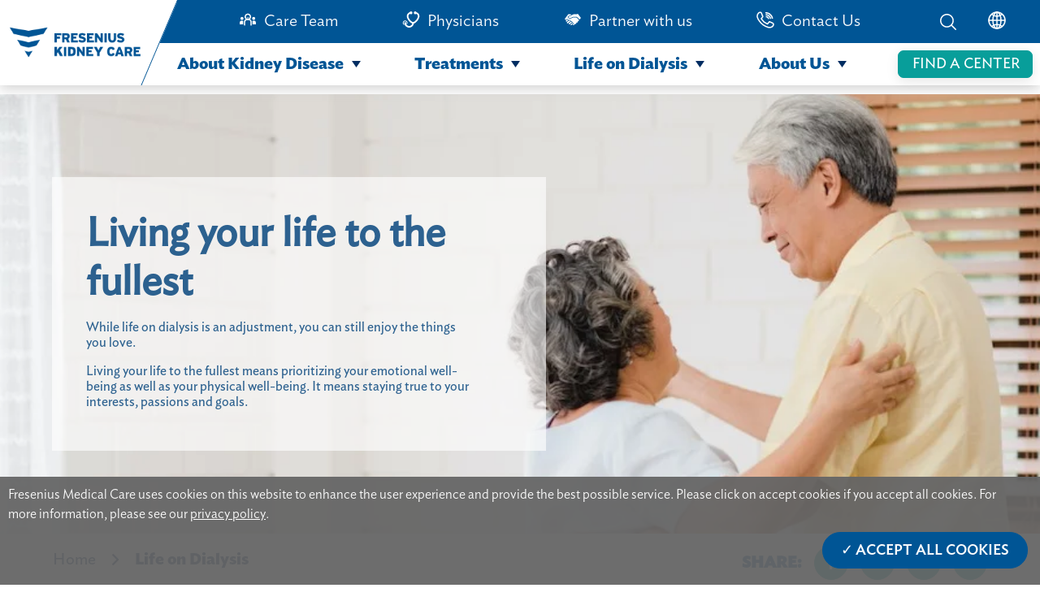

--- FILE ---
content_type: text/html; charset=UTF-8
request_url: https://www.freseniuskidneycare.ph/life-on-dialysis
body_size: 14185
content:
<!doctype html><!--[if lt IE 7]> <html class="no-js lt-ie9 lt-ie8 lt-ie7" lang="en-ph" > <![endif]--><!--[if IE 7]>    <html class="no-js lt-ie9 lt-ie8" lang="en-ph" >        <![endif]--><!--[if IE 8]>    <html class="no-js lt-ie9" lang="en-ph" >               <![endif]--><!--[if gt IE 8]><!--><html class="no-js" lang="en-ph"><!--<![endif]--><head>
    <meta charset="utf-8">
    <meta http-equiv="X-UA-Compatible" content="IE=edge,chrome=1">
    <meta name="author" content="Fresenius Medical Care Asia-Pacific Ltd.">
    <meta name="description" content="Get tips to manage both your physical and emotional well-being. From a healthy diet to staying engaged.">
    <meta name="generator" content="HubSpot">
    <title>Life on Dialysis | Fresenius Kidney Care | Philippines</title>
    <link rel="shortcut icon" href="https://www.freseniuskidneycare.ph/hubfs/favicon-4.ico">
    
<meta name="viewport" content="width=device-width, initial-scale=1">

    <script src="/hs/hsstatic/jquery-libs/static-1.4/jquery/jquery-1.11.2.js"></script>
<script src="/hs/hsstatic/jquery-libs/static-1.4/jquery-migrate/jquery-migrate-1.2.1.js"></script>
<script>hsjQuery = window['jQuery'];</script>
    <meta property="og:description" content="Get tips to manage both your physical and emotional well-being. From a healthy diet to staying engaged.">
    <meta property="og:title" content="Life on Dialysis | Fresenius Kidney Care | Philippines">
    <meta name="twitter:description" content="Get tips to manage both your physical and emotional well-being. From a healthy diet to staying engaged.">
    <meta name="twitter:title" content="Life on Dialysis | Fresenius Kidney Care | Philippines">

    

    
    <style>
a.cta_button{-moz-box-sizing:content-box !important;-webkit-box-sizing:content-box !important;box-sizing:content-box !important;vertical-align:middle}.hs-breadcrumb-menu{list-style-type:none;margin:0px 0px 0px 0px;padding:0px 0px 0px 0px}.hs-breadcrumb-menu-item{float:left;padding:10px 0px 10px 10px}.hs-breadcrumb-menu-divider:before{content:'›';padding-left:10px}.hs-featured-image-link{border:0}.hs-featured-image{float:right;margin:0 0 20px 20px;max-width:50%}@media (max-width: 568px){.hs-featured-image{float:none;margin:0;width:100%;max-width:100%}}.hs-screen-reader-text{clip:rect(1px, 1px, 1px, 1px);height:1px;overflow:hidden;position:absolute !important;width:1px}
</style>

<link rel="stylesheet" href="https://www.freseniuskidneycare.ph/hubfs/hub_generated/template_assets/1/49027491734/1744304152849/template_fonts.min.css">
<link rel="stylesheet" href="https://www.freseniuskidneycare.ph/hubfs/hub_generated/module_assets/1/55275423404/1744371228037/module_navigationBarModulev4.min.css">
<link rel="stylesheet" href="https://www.freseniuskidneycare.ph/hubfs/hub_generated/module_assets/1/55705836136/1744371250505/module_breadcrumb_module.min.css">
<link rel="stylesheet" href="https://www.freseniuskidneycare.ph/hubfs/hub_generated/module_assets/1/54362354266/1744371208939/module_fkc_cookie_consent.min.css">
<link rel="stylesheet" href="https://www.freseniuskidneycare.ph/hubfs/hub_generated/module_assets/1/55103682914/1744371224726/module_fkc_popup_for_third_party.min.css">
<link rel="stylesheet" href="https://www.freseniuskidneycare.ph/hubfs/hub_generated/module_assets/1/48197452197/1744371054252/module_treatmentsBannerSection.min.css">

<style>
  .mainContainer{
    display: flex;
    align-items: center;
    background: url(https://www.freseniuskidneycare.ph/hubfs/FKC%20website%20images/1.3_Life%20on%20Dialysis/shutterstock_1479402260-1.jpeg);
    background-repeat: no-repeat;
    background-size: cover;
    background-position: center center ;
    height: 541px;
    /*     height: 100%; */

    /*     width: 100%; */
    padding-left: 64px;
    padding-top: 0px;
    padding-bottom: 0px;
  }
  @media only screen and (max-width: 768px){
    .mainContainer{
      display: flex;
      align-items: stretch;
      flex-direction: column;
      justify-content: flex-end;
      align-items: stretch;
      padding-left:0px;
      background-position:80% 20%;
      margin-top: 0px;
      height: 320px;
    }
  }
  @media only screen 
  and (min-device-width: 768px) 
  and (max-device-width: 1024px) 
  and (-webkit-min-device-pixel-ratio: 2)  {
    .mainContainer{
      height: 480px;
      background-position: right center;
    }
  }
</style>

<link rel="stylesheet" href="https://www.freseniuskidneycare.ph/hubfs/hub_generated/module_assets/1/55619971174/1744371240444/module_treatmentsBannerSection_for_mobile.min.css">
<link rel="stylesheet" href="https://www.freseniuskidneycare.ph/hubfs/hub_generated/module_assets/1/48248698170/1744371061778/module_page_path_module.min.css">
<link rel="stylesheet" href="https://www.freseniuskidneycare.ph/hubfs/hub_generated/module_assets/1/48136533331/1744371051023/module_treatmentsHomeSection.min.css">
<link rel="stylesheet" href="https://www.freseniuskidneycare.ph/hubfs/hub_generated/module_assets/1/63495629176/1744371338489/module_Fkc_Sign_up_eNewsletter_banner.min.css">
<link rel="stylesheet" href="https://www.freseniuskidneycare.ph/hubfs/hub_generated/module_assets/1/51789760379/1744371146567/module_search_input_fkc.min.css">
<link rel="stylesheet" href="https://www.freseniuskidneycare.ph/hubfs/hub_generated/module_assets/1/55275423056/1744371226448/module_footer_module_v3.min.css">
    

    
<!--  Added by GoogleAnalytics integration -->
<script>
var _hsp = window._hsp = window._hsp || [];
_hsp.push(['addPrivacyConsentListener', function(consent) { if (consent.allowed || (consent.categories && consent.categories.analytics)) {
  (function(i,s,o,g,r,a,m){i['GoogleAnalyticsObject']=r;i[r]=i[r]||function(){
  (i[r].q=i[r].q||[]).push(arguments)},i[r].l=1*new Date();a=s.createElement(o),
  m=s.getElementsByTagName(o)[0];a.async=1;a.src=g;m.parentNode.insertBefore(a,m)
})(window,document,'script','//www.google-analytics.com/analytics.js','ga');
  ga('create','UA-210906876-2','auto');
  ga('send','pageview');
}}]);
</script>

<!-- /Added by GoogleAnalytics integration -->

    <link rel="canonical" href="https://www.freseniuskidneycare.ph/life-on-dialysis">


<meta property="og:image" content="https://www.freseniuskidneycare.ph/hubfs/FKC%20website%20images/1.3_Life%20on%20Dialysis/shutterstock_1479402260-1.jpeg">
<meta property="og:image:width" content="891">
<meta property="og:image:height" content="463">
<meta property="og:image:alt" content="Life on Dialysis | Fresenius Kidney Care">
<meta name="twitter:image" content="https://www.freseniuskidneycare.ph/hubfs/FKC%20website%20images/1.3_Life%20on%20Dialysis/shutterstock_1479402260-1.jpeg">
<meta name="twitter:image:alt" content="Life on Dialysis | Fresenius Kidney Care">

<meta property="og:url" content="https://www.freseniuskidneycare.ph/life-on-dialysis">
<meta name="twitter:card" content="summary_large_image">
<meta http-equiv="content-language" content="en-ph">
<link rel="alternate" hreflang="en" href="https://www.freseniuskidneycare.asia/life-on-dialysis">
<link rel="alternate" hreflang="en-au" href="https://www.freseniuskidneycare.asia/en-au/life-on-dialysis">
<link rel="alternate" hreflang="en-hk" href="https://www.freseniuskidneycare.asia/en-hk/life-on-dialysis">
<link rel="alternate" hreflang="en-in" href="https://www.freseniuskidneycare.asia/en-in/life-on-dialysis">
<link rel="alternate" hreflang="en-my" href="https://www.freseniuskidneycare.asia/en-my/life-on-dialysis">
<link rel="alternate" hreflang="en-ph" href="https://www.freseniuskidneycare.ph/life-on-dialysis">
<link rel="alternate" hreflang="en-sg" href="https://www.freseniuskidneycare.asia/en-sg/life-on-dialysis">
<link rel="alternate" hreflang="id" href="https://www.freseniuskidneycare.asia/id/life-on-dialysis">
<link rel="alternate" hreflang="th" href="https://www.freseniuskidneycare.asia/th/life-on-dialysis">
<link rel="alternate" hreflang="zh" href="https://www.freseniuskidneycare.asia/zh/life-on-dialysis">
<link rel="alternate" hreflang="zh-tw" href="https://www.freseniuskidneycare.asia/zh-tw/life-on-dialysis">
<link rel="stylesheet" href="//7052064.fs1.hubspotusercontent-na1.net/hubfs/7052064/hub_generated/template_assets/DEFAULT_ASSET/1767118704405/template_layout.min.css">


<link rel="stylesheet" href="https://www.freseniuskidneycare.ph/hubfs/hub_generated/template_assets/1/48252753955/1744304149588/template_common_page_template.min.css">
<link rel="stylesheet" href="https://www.freseniuskidneycare.ph/hubfs/hub_generated/template_assets/1/55102843572/1744304160063/template_font-awsome.min.css">


    <link rel="stylesheet" href="https://cdnjs.cloudflare.com/ajax/libs/font-awesome/5.15.1/css/all.min.css" integrity="sha512-+4zCK9k+qNFUR5X+cKL9EIR+ZOhtIloNl9GIKS57V1MyNsYpYcUrUeQc9vNfzsWfV28IaLL3i96P9sdNyeRssA==" crossorigin="anonymous">
    

</head>
<body class="   hs-content-id-55640715070 hs-site-page page " style="">
    <div class="header-container-wrapper">
    <div class="header-container container-fluid">

<div class="row-fluid-wrapper row-depth-1 row-number-1 ">
<div class="row-fluid ">
<div class="span12 widget-span widget-type-cell " style="" data-widget-type="cell" data-x="0" data-w="12">

<div class="row-fluid-wrapper row-depth-1 row-number-2 ">
<div class="row-fluid ">
<div class="span12 widget-span widget-type-custom_widget " style="" data-widget-type="custom_widget" data-x="0" data-w="12">
<div id="hs_cos_wrapper_module_16322962922371770" class="hs_cos_wrapper hs_cos_wrapper_widget hs_cos_wrapper_type_module" style="" data-hs-cos-general-type="widget" data-hs-cos-type="module"><!--     <div class="go-to-top">
      Top
    </div> -->
    <nav class="navigation-wrapper">
      <div class="header-background">
        
      </div>
      <div class="nav-wrapper-inner">
        <div class="div-wrap-smal-header"> 
          <div class="nav-image-wrapper">
            <div class="logo-wrapper">
              <a href="https://www.freseniuskidneycare.ph">
                <img style="width: 90%; height: 100%; object-fit: contain" src="https://www.freseniuskidneycare.ph/hubfs/FKC%20home%20page%20images/logo-1.png" alt="fresenius kidney care">
              </a>
            </div>
          </div>
          <div class="small-icon">
            <div class="small-menu">
              <input type="checkbox" id="checkBurgerBtn">
              <label for="checkBurgerBtn" id="labelHamburger">
                <img class="menu-icon" src="https://www.freseniuskidneycare.ph/hubfs/FKC%20website%20images/FKC%20home%20page%20images/lines.png" alt="menu icon">
                <img class="close-icon" src="https://www.freseniuskidneycare.ph/hubfs/FKC%20website%20images/FKC%20dialysis%20center%20images/close-icon.png" alt="close icon">
                <p class="text-small-icon text-uppercase">Menu</p>
              </label>
            </div>
            <div class="small-search">
              <input type="checkbox" id="checkSearchBtn">
              <label for="checkSearchBtn" id="labelSearch" onclick="showSearch()">
                <img src="https://www.freseniuskidneycare.ph/hubfs/FKC%20website%20images/FKC%20home%20page%20images/Search-01.png" alt="search icon">
              </label>
            </div>
          </div>
          <div class="small-header-menu">
            <ul class="ul-top">
              <li class="main-li">
                <div class="text-in-ul main-li-text">
                  <a href="#" class="small-menu-item">About Kidney Disease</a>
                  <svg class="arrow" xmlns="http://www.w3.org/2000/svg" width="13" height="13" viewbox="0 0 13 13">
                    <g>
                      <path fill="#002d62" d="M5.5 0L11 8H0z" transform="rotate(180 6.5 6.5) translate(1 2)"></path>
                    </g>
                  </svg>
                </div>
                <ul>
                  <li>
                    <div class="text-in-ul js-top-level-menu">
                      <a href="https://www.freseniuskidneycare.ph/kidney-disease" class="small-menu-item">Overview</a>
                    </div>
                  </li>
                  <li>
                    <div class="text-in-ul js-top-level-menu">
                      <a href="https://www.freseniuskidneycare.ph/how-kidneys-work" class="small-menu-item">How Kidneys Work</a>
                    </div>
                  </li>
                  <li class="level-one-li">
                    <div class="text-in-ul level-one-li-text">
                      <a href="#" class="small-menu-item">Understanding Kidney Disease</a>
                      <svg class="arrow" xmlns="http://www.w3.org/2000/svg" width="13" height="13" viewbox="0 0 13 13">
                        <g>
                          <path fill="#002d62" d="M5.5 0L11 8H0z" transform="rotate(180 6.5 6.5) translate(1 2)"></path>
                        </g>
                      </svg>
                    </div>
                    <ul>
                      <li>
                        <div class="text-in-ul">
                          <a href="https://www.freseniuskidneycare.ph/chronic-kidney-disease" class="small-menu-item">Overview</a>
                        </div>
                      </li>
                      <li>
                        <div class="text-in-ul">
                          <a href="https://www.freseniuskidneycare.ph/chronic-kidney-disease/symptoms" class="small-menu-item">Symptoms</a>
                        </div>
                      </li>
                      <li>
                        <div class="text-in-ul">
                          <a href="https://www.freseniuskidneycare.ph/chronic-kidney-disease/risk-factors-causes" class="small-menu-item">Risk Factors and Causes</a>
                        </div>
                      </li>
                      <li>
                        <div class="text-in-ul">
                          <a href="https://www.freseniuskidneycare.ph/chronic-kidney-disease/diagnosis-testing" class="small-menu-item">Diagnosis and Testing</a>
                        </div>
                      </li>
                    </ul>
                  </li>
                  <li class="level-one-li">
                    <div class="text-in-ul level-one-li-text js-top-level-menu">
                      <a href="https://www.freseniuskidneycare.ph/kidney-disease-stages" class="small-menu-item">Kidney Diseases Stages</a>
                    </div>
                  </li>
                  <li class="level-one-li">
                    <div class="text-in-ul level-one-li-text">
                      <a href="#" class="small-menu-item">Managing Kidney Disease</a>
                      <svg class="arrow" xmlns="http://www.w3.org/2000/svg" width="13" height="13" viewbox="0 0 13 13">
                        <g>
                          <path fill="#002d62" d="M5.5 0L11 8H0z" transform="rotate(180 6.5 6.5) translate(1 2)"></path>
                        </g>
                      </svg>
                    </div>
                    <ul>
                      <li>
                        <div class="text-in-ul">
                          <a href="https://www.freseniuskidneycare.ph/managing-ckd" class="small-menu-item">Overview</a>
                        </div>
                      </li>
                      <li>
                        <div class="text-in-ul">
                          <a href="https://www.freseniuskidneycare.ph/managing-ckd/kidney-disease-diet" class="small-menu-item">Kidney Diet Basics</a>
                        </div>
                      </li>
                      <li>
                        <div class="text-in-ul">
                          <a href="https://www.freseniuskidneycare.ph/managing-ckd/kidney-disease-medications" class="small-menu-item">Kidney Disease Medications</a>
                        </div>
                      </li>
                      <li>
                        <div class="text-in-ul">
                          <a href="https://www.freseniuskidneycare.ph/managing-ckd/diabetes" class="small-menu-item">Diabetes</a>
                        </div>
                      </li>
                      <li>
                        <div class="text-in-ul">
                          <a href="https://www.freseniuskidneycare.ph/managing-ckd/high-blood-pressure" class="small-menu-item">High Blood Pressure</a>
                        </div>
                      </li>
                    </ul>
                  </li>
                </ul>
              </li>
              <li class="main-li">
                <div class="text-in-ul main-li-text">
                  <a href="#" class="small-menu-item">Treatments</a>
                  <svg class="arrow" xmlns="http://www.w3.org/2000/svg" width="13" height="13" viewbox="0 0 13 13">
                    <g>
                      <path fill="#002d62" d="M5.5 0L11 8H0z" transform="rotate(180 6.5 6.5) translate(1 2)"></path>
                    </g>
                  </svg>
                </div>
                <ul>
                  <li class="level-one-li">
                    <div class="text-in-ul level-one-li-text js-top-level-menu">
                      <a href="https://www.freseniuskidneycare.ph/treatment" class="small-menu-item">Overview</a>
                    </div>
                  </li>
                  <li class="level-one-li">
                    <div class="text-in-ul level-one-li-text">
                      <a href="#" class="small-menu-item">Treatment Options</a>
                      <svg class="arrow" xmlns="http://www.w3.org/2000/svg" width="13" height="13" viewbox="0 0 13 13">
                        <g>
                          <path fill="#002d62" d="M5.5 0L11 8H0z" transform="rotate(180 6.5 6.5) translate(1 2)"></path>
                        </g>
                      </svg>
                    </div>
                    <ul>
                      <li>
                        <div class="text-in-ul">
                          <a href="https://www.freseniuskidneycare.ph/treatment-options" class="small-menu-item">Overview</a>
                        </div>
                      </li>
                      <li>
                        <div class="text-in-ul">
                          <a href="https://www.freseniuskidneycare.ph/treatment/in-center-hemodialysis" class="small-menu-item">In-Center Hemodialysis</a>
                        </div>
                      </li>
                      <li>
                        <div class="text-in-ul">
                          <a href="https://www.freseniuskidneycare.ph/treatment/home-peritoneal-dialysis" class="small-menu-item">Home Peritoneal Dialysis</a>
                        </div>
                      </li>
                      <li>
                        <div class="text-in-ul">
                          <a href="https://www.freseniuskidneycare.ph/treatment/home-hemodialysis" class="small-menu-item">Home Hemodialysis</a>
                        </div>
                      </li>
                      <li>
                        <div class="text-in-ul">
                          <a href="https://www.freseniuskidneycare.ph/treatment/kidney-transplant" class="small-menu-item">Transplant</a>
                        </div>
                      </li>
                    </ul>
                  </li>
                  <li class="level-one-li">
                    <div class="text-in-ul level-one-li-text">
                      <a href="#" class="small-menu-item">Dialysis Basics</a>
                      <svg class="arrow" xmlns="http://www.w3.org/2000/svg" width="13" height="13" viewbox="0 0 13 13">
                        <g>
                          <path fill="#002d62" d="M5.5 0L11 8H0z" transform="rotate(180 6.5 6.5) translate(1 2)"></path>
                        </g>
                      </svg>
                    </div>
                    <ul>
                      <li>
                        <div class="text-in-ul">
                          <a href="https://www.freseniuskidneycare.ph/treatment/dialysis" class="small-menu-item">Overview</a>
                        </div>
                      </li>
                      <li>
                        <div class="text-in-ul">
                          <a href="https://www.freseniuskidneycare.ph/treatment/dialysis/access-types" class="small-menu-item">Types of Dialysis Access</a>
                        </div>
                      </li>
                      <li>
                        <div class="text-in-ul">
                          <a href="https://www.freseniuskidneycare.ph/treatment/dialysis/care-plan" class="small-menu-item">Your Care Plan</a>
                        </div>
                      </li>
                      <li>
                        <div class="text-in-ul">
                          <a href="https://www.freseniuskidneycare.ph/treatment/dialysis/medications" class="small-menu-item">Dialysis Medication</a>
                        </div>
                      </li>
                      <li>
                        <div class="text-in-ul">
                          <a href="https://www.freseniuskidneycare.ph/treatment/dialysis/lab-results" class="small-menu-item">Lab Results</a>
                        </div>
                      </li>
                    </ul>
                  </li>
                </ul>
              </li>
              <li class="main-li">
                <div class="text-in-ul main-li-text">
                  <a href="#" class="small-menu-item">Life on Dialysis</a>
                  <svg class="arrow" xmlns="http://www.w3.org/2000/svg" width="13" height="13" viewbox="0 0 13 13">
                    <g>
                      <path fill="#002d62" d="M5.5 0L11 8H0z" transform="rotate(180 6.5 6.5) translate(1 2)"></path>
                    </g>
                  </svg>
                </div>
                <ul>
                  <li class="level-one-li">
                    <div class="text-in-ul level-one-li-text js-top-level-menu">
                      <a href="https://www.freseniuskidneycare.ph/life-on-dialysis" class="small-menu-item">Overview</a>
                    </div>
                  </li>
                  <li class="level-one-li">
                    <div class="text-in-ul level-one-li-text">
                      <a href="#" class="small-menu-item">Staying Healthy</a>
                      <svg class="arrow" xmlns="http://www.w3.org/2000/svg" width="13" height="13" viewbox="0 0 13 13">
                        <g>
                          <path fill="#002d62" d="M5.5 0L11 8H0z" transform="rotate(180 6.5 6.5) translate(1 2)"></path>
                        </g>
                      </svg>
                    </div>
                    <ul>
                      <li>
                        <div class="text-in-ul">
                          <a href="https://www.freseniuskidneycare.ph/staying-healthy" class="small-menu-item">Overview</a>
                        </div>
                      </li>
                      <li>
                        <div class="text-in-ul">
                          <a href="https://www.freseniuskidneycare.ph/staying-healthy/managing-time-on-dialysis" class="small-menu-item">Managing Your Time on Dialysis</a>
                        </div>
                      </li>
                      <li>
                        <div class="text-in-ul">
                          <a href="https://www.freseniuskidneycare.ph/staying-healthy/dialysis-exercise" class="small-menu-item">Dialysis and Exercise</a>
                        </div>
                      </li>
                      <li>
                        <div class="text-in-ul">
                          <a href="https://www.freseniuskidneycare.ph/staying-healthy/infection-prevention-on-dialysis" class="small-menu-item">Avoiding Infection</a>
                        </div>
                      </li>
                      <li>
                        <div class="text-in-ul">
                          <a href="https://www.freseniuskidneycare.ph/staying-healthy/fighting-flu-dialysis" class="small-menu-item">Fighting the Flu</a>
                        </div>
                      </li>
                    </ul>
                  </li>
                  <li class="level-one-li">
                    <div class="text-in-ul level-one-li-text">
                      <a href="#" class="small-menu-item">Eating Well</a>
                      <svg class="arrow" xmlns="http://www.w3.org/2000/svg" width="13" height="13" viewbox="0 0 13 13">
                        <g>
                          <path fill="#002d62" d="M5.5 0L11 8H0z" transform="rotate(180 6.5 6.5) translate(1 2)"></path>
                        </g>
                      </svg>
                    </div>
                    <ul>
                      <li>
                        <div class="text-in-ul">
                          <a href="https://www.freseniuskidneycare.ph/eating-well" class="small-menu-item">Overview</a>
                        </div>
                      </li>
                      <li>
                        <div class="text-in-ul">
                          <a href="https://www.freseniuskidneycare.ph/eating-well/fluid-management-dialysis" class="small-menu-item">Monitoring Fluid and Nutrition</a>
                        </div>
                      </li>
                      <li>
                        <div class="text-in-ul">
                          <a href="https://www.freseniuskidneycare.ph/eating-well/recipes-for-dialysis-patients" class="small-menu-item">Recipes</a>
                        </div>
                      </li>
                    </ul>
                  </li>
                  <li class="level-one-li">
                    <div class="text-in-ul level-one-li-text">
                      <a href="#" class="small-menu-item">Staying Engaged</a>
                      <svg class="arrow" xmlns="http://www.w3.org/2000/svg" width="13" height="13" viewbox="0 0 13 13">
                        <g>
                          <path fill="#002d62" d="M5.5 0L11 8H0z" transform="rotate(180 6.5 6.5) translate(1 2)"></path>
                        </g>
                      </svg>
                    </div>
                    <ul>
                      <li>
                        <div class="text-in-ul">
                          <a href="https://www.freseniuskidneycare.ph/staying-engaged" class="small-menu-item">Overview</a>
                        </div>
                      </li>
                      <li>
                        <div class="text-in-ul">
                          <a href="https://www.freseniuskidneycare.ph/staying-engaged/emotional-health-on-dialysis" class="small-menu-item">Emotional Health</a>
                        </div>
                      </li>
                      <li>
                        <div class="text-in-ul">
                          <a href="https://www.freseniuskidneycare.ph/staying-engaged/preparing-for-natural-disasters" class="small-menu-item">
                            Preparing for Natural Disasters
                          </a>
                        </div>
                      </li>
                    </ul>
                  </li>
                  <li class="level-one-li">
                    <div class="text-in-ul level-one-li-text js-top-level-menu">
                      <a href="https://www.freseniuskidneycare.ph/dialysis-patient-stories" class="small-menu-item">Stories</a>
                    </div>
                  </li>
                  <li class="level-one-li">
                    <div class="text-in-ul level-one-li-text js-top-level-menu">
                      <a href="https://www.freseniuskidneycare.ph/holiday-dialysis" class="small-menu-item">Holiday Dialysis</a>
                    </div>
                </li></ul>
              </li>
              <li class="main-li last-main-li">
                <div class="text-in-ul main-li-text">
                  <a href="#" class="small-menu-item">About Us</a>
                  <svg class="arrow" xmlns="http://www.w3.org/2000/svg" width="13" height="13" viewbox="0 0 13 13">
                    <g>
                      <path fill="#002d62" d="M5.5 0L11 8H0z" transform="rotate(180 6.5 6.5) translate(1 2)"></path>
                    </g>
                  </svg>
                </div>
                <ul>
                  <li class="level-one-li">
                    <div class="text-in-ul level-one-li-text js-top-level-menu">
                      <a href="https://www.freseniuskidneycare.ph/about-us" class="small-menu-item">Overview</a>
                    </div>
                  </li>
                  <li class="level-one-li">
                    <div class="text-in-ul level-one-li-text">
                      <a href="#" class="small-menu-item">Our Dialysis Centers</a>
                      <svg class="arrow" xmlns="http://www.w3.org/2000/svg" width="13" height="13" viewbox="0 0 13 13">
                        <g>
                          <path fill="#002d62" d="M5.5 0L11 8H0z" transform="rotate(180 6.5 6.5) translate(1 2)"></path>
                        </g>
                      </svg>
                    </div>
                    <ul>
                      <li>
                        <div class="text-in-ul">
                          <a href="https://www.freseniuskidneycare.ph/fkc-dialysis-centers" class="small-menu-item">Overview</a>
                        </div>
                      </li>
                      <li>
                        <div class="text-in-ul">
                          <a href="https://www.freseniuskidneycare.ph/what-to-expect" class="small-menu-item">What to Expect</a>
                        </div>
                      </li>
                      <li>
                        <div class="text-in-ul">
                          <a href="https://www.freseniuskidneycare.ph/fkc-dialysis-centers/your-care-team" class="small-menu-item">Your Care Team</a>
                        </div>
                      </li>
                    </ul>
                  </li>
                  <li class="level-one-li">
                    <div class="text-in-ul level-one-li-text js-top-level-menu">
                      <a href="https://www.freseniuskidneycare.asia/environmental-sustainability" class="small-menu-item">Environmental Sustainability</a>
                    </div>
                  </li>
                  <li class="level-one-li">
                    <div class="text-in-ul level-one-li-text js-top-level-menu">
                      <a href="https://www.freseniuskidneycare.ph/covid-19-update" class="small-menu-item">COVID-19 Update</a>
                    </div>
                  </li>
                  <li class="level-one-li">
                    <div class="text-in-ul level-one-li-text js-top-level-menu">
                      <a href="https://www.freseniuskidneycare.ph/perspectives" class="small-menu-item">Perspectives</a>
                    </div>
                  </li>
                </ul>
              </li>
            </ul>
            <ul class="ul-bottom">
              <li class="li-search-center">
                <div class="font-top-nav-items">
                  <a href="https://www.freseniuskidneycare.ph/dialysis-centers">
                    Find a Dialysis Center
                  </a>
                </div>
              </li>
              <li>
                <div class="font-top-nav-items">
                  <a href="https://www.freseniuskidneycare.ph/care-team">Care Team</a>
                </div>
              </li>
              <li>
                <div class="font-top-nav-items">
                  <a href="https://www.freseniuskidneycare.ph/physicians">Physicians</a>
                </div>
              </li>
              <li>
                <div class="font-top-nav-items">
                  <a href="https://www.freseniuskidneycare.ph/partners">Partner with us</a>
                </div>
              </li>
              <li>
                <div class="font-top-nav-items">
                  <a href="https://www.freseniuskidneycare.ph/contact-us">Contact Us</a>
                </div>
              </li>
               <li>
                <div class="font-top-nav-items">
                  <a class="js-open-location" href="#location">Location</a>
                </div>
              </li>
              <li class="location-li js-location-item">
                <div class="font-top-nav-items">
                  <select id="location-select">
                    <option value="" disabled selected>Please Select</option>
                    <optgroup label="Asia Pacific">
                      <option class="show-on-ph" value="https://freseniuskidneycare.asia/">Asia Pacific</option>
                      <option value="https://www.freseniuskidneycare.cn/">China</option>
                      <option class="hide-on-ph" value="https://www.freseniuskidneycare.ph/">Philippines</option>
                    </optgroup>
                    <optgroup label="North America">
                      <option value="https://www.freseniuskidneycare.com/">United States of America</option>
                    </optgroup>
                    <optgroup label="International">
                      <option value="https://www.nephrocare.com/">NephroCare International</option>
                    </optgroup>
                    <optgroup label="Africa">
                      <option value="http://www.nephrocare.co.za/">South Africa</option>
                    </optgroup>
                    <optgroup label="Europe">
                      <option value="https://www.nephrocare.ba/">Bosnia</option>
                      <option value="http://www.nephrocare.cz/">Czech Republic</option>
                      <option value="http://www.nephrocare.ee/">Estonia</option>
                      <option value="http://www.nephrocare.fr/">France</option>
                      <option value="http://www.nephrocare.de/">Germany</option>
                      <option value="http://www.nephrocare.hu/">Hungary</option>
                      <option value="http://www.nephrocare.it/">Italy</option>
                      <option value="http://www.nephrocare.es/">Spain</option>
                      <option value="http://www.nephrocare.pl/">Poland</option>
                      <option value="http://www.nephrocare.pl/">Portugal</option>
                      <option value="http://www.nephrocare.ro/">Romania</option>
                      <option value="http://www.nephrocare.rs/">Serbia</option>
                      <option value="http://www.nephrocare.sk">Slovakia</option>
                      <option value="https://www.nephrocare.si/">Slovenia</option>
                      <option value="http://www.nephrocare.se/">Sweden</option>
                      <option value="http://www.nephrocare.ch/">Switzerland</option>
                      <option value="http://www.nephrocare.com.tr/">Turkey</option>
                      <option value="http://www.nephrocare.co.uk/">United Kingdom</option>
                    </optgroup>
                    <optgroup label="Middle East">
                      <option value="https://www.nephrocare.co.il/">Israel</option>
                    </optgroup>
                    <optgroup label="South America">
                      <option value="http://www.nephrocare.com.ar/">Argentina</option>
                      <option value="http://www.nephrocare.com.br">Brazil</option>
                    </optgroup>
                  </select>
                </div>
              </li>
            </ul>
          </div>
        </div>

        <div class="nav-items-wrapper">
          <div class="top-nav-outer">
            <div style="/*flex: 1;*/ width: 81%; z-index: 90">
              <ul id="items" class="ul-top">
                <li class="search-center-li ul-icon">
                  <a href="https://www.freseniuskidneycare.ph/dialysis-centers">
                    Find a Dialysis Center
                  </a>
                </li>
                <li class="hr-li ul-icon"></li>
                <li class="top-nav-item">
                  <div>
                    <img style="margin-right: 9px" src="https://www.freseniuskidneycare.ph/hubfs/FKC%20home%20page%20images/care%20team%20icon.svg" alt="Care Team">
                  </div>
                  <div class="font-top-nav-items">
                    <a href="https://www.freseniuskidneycare.ph/care-team">Care Team</a>
                  </div>
                </li>
                <li class="top-nav-item">
                  <div>
                    <img style="margin-right: 9px" src="https://www.freseniuskidneycare.ph/hubfs/FKC%20home%20page%20images/Physicians.png" alt="Physician">
                  </div>
                  <div class="font-top-nav-items">
                    <a href="https://www.freseniuskidneycare.ph/physicians">Physicians</a>
                  </div>
                </li>
                <li class="top-nav-item">
                  <div>
                    <img style="margin-right: 9px" src="https://www.freseniuskidneycare.ph/hubfs/FKC%20home%20page%20images/Partner%20with%20us%20icon.svg" alt="Partner with us">
                  </div>
                  <div class="font-top-nav-items">
                    <a href="https://www.freseniuskidneycare.ph/partners">Partner with us</a>
                  </div>
                </li>
                <li class="top-nav-item">
                  <div>
                    <img style="margin-right: 9px" src="https://www.freseniuskidneycare.ph/hubfs/FKC%20home%20page%20images/Component%202%20%E2%80%93%201.svg" alt="Partner with us">
                  </div>
                  <div class="font-top-nav-items">
                    <a href="https://www.freseniuskidneycare.ph/contact-us">Contact Us</a>
                  </div>
                </li>
              </ul>
            </div>
            <div style="
                /*flex: 0.5;*/ /* width: 53%;*/
                width: 19%;
                display: flex;
                justify-content: flex-end;
                z-index: 90;
              ">
              <ul id="items">
                <li style="margin-right: 38px" onclick="showSearch()">
                  <img src="https://www.freseniuskidneycare.ph/hubfs/FKC%20home%20page%20images/Search.png" alt="search icon" id="search-icon">
                </li>
                <li>
                  <div onmouseover="changeDropdownVisibility()" class="globe">
                    <img id="globe" src="https://www.freseniuskidneycare.ph/hubfs/FKC%20home%20page%20images/Component%203%20%E2%80%93%205.png" alt="globeicon">
                  </div>
                </li>
              </ul>
            </div>
          </div>

          <div class="bottom-nav">
            <div id="dropdown" class="dropdown-invisible" onmouseleave="hiddenDropDownCountry()">
              <div id="continents" class="continents">
                <div class="continents-right">
                  <div class="item-continents">
                    <p>Asia Pacific</p>
                    <ul>
                       <li class="show-on-ph"><a href="https://freseniuskidneycare.asia/">Asia Pacific</a></li>
                      <li>
                        <a href="https://www.freseniuskidneycare.cn/">China</a>
                      </li>
                      <li class="hide-on-ph"><a href="https://www.freseniuskidneycare.ph/">Philippines</a></li>
                    </ul>
                  </div>
                  <div class="item-continents">
                    <p>North America</p>
                    <ul>
                      <li class="long-text">
                        <a href="https://www.freseniuskidneycare.com/">United States of America</a>
                      </li>
                    </ul>
                  </div>
                  <div class="item-continents">
                    <p>Africa</p>
                    <ul>
                      <li>
                        <a href="http://www.nephrocare.co.za/">South Africa</a>
                      </li>
                    </ul>
                  </div>
                  <div class="item-continents">
                    <p>Middle East</p>
                    <ul>
                      <li>
                        <a href="https://www.nephrocare.co.il/">Israel</a>
                      </li>
                    </ul>
                  </div>
                  <div class="item-continents">
                    <p>South America</p>
                    <ul>
                      <li>
                        <a href="http://www.nephrocare.com.ar/">Argentina</a>
                      </li>
                      <li>
                        <a href="http://www.nephrocare.com.br/">Brazil</a>
                      </li>
                    </ul>
                  </div>
                </div>
                <div class="continents-left">
                  <div class="item-continents">
                    <ul>
                      <li class="long-text">
                        <a href="https://www.nephrocare.com/">NephroCare International Website</a>
                      </li>
                    </ul>
                  </div>
                  <div class="item-continents">
                    <p>Europe</p>
                    <ul class="ul-left">
                      <li><a href="https://www.nephrocare.ba/">Bosnia</a></li>
                      <li>
                        <a href="http://www.nephrocare.cz/">Czech Republic</a>
                      </li>
                      <li><a href="http://www.nephrocare.ee/">Estonia</a></li>
                      <li><a href="http://www.nephrocare.fr/">France</a></li>
                      <li><a href="http://www.nephrocare.de/">Germany</a></li>
                      <li><a href="http://www.nephrocare.hu/">Hungary</a></li>
                      <li><a href="http://www.nephrocare.it/">Italy</a></li>
                      <li><a href="http://www.nephrocare.es/">Spain</a></li>
                      <li><a href="http://www.nephrocare.pl/">Poland</a></li>
                    </ul>
                    <ul class="ul-right">
                      <li><a href="http://www.nephrocare.pl/">Portugal</a></li>
                      <li><a href="http://www.nephrocare.ro/">Romania</a></li>
                      <li><a href="http://www.nephrocare.rs/">Serbia</a></li>
                      <li><a href="http://www.nephrocare.sk/">Slovakia</a></li>
                      <li><a href="https://www.nephrocare.si/">Slovenia</a></li>
                      <li><a href="http://www.nephrocare.se/">Sweden</a></li>
                      <li>
                        <a href="http://www.nephrocare.ch/">Switzerland</a>
                      </li>
                      <li>
                        <a href="http://www.nephrocare.com.tr/">Turkey</a>
                      </li>
                      <li>
                        <a href="http://www.nephrocare.co.uk/">United Kingdom</a>
                      </li>
                    </ul>
                  </div>
                </div>
              </div>
            </div>
            <div class="bottom-nav-wrapper">
              <ul id="lower-nav-items" class="ul-bottom">
                <li class="navItem-wrapper" id="mainItem">
                  <div class="navItem" id="navItem">
                    <div class="div-text" style="white-space: nowrap">
                      <a href="https://www.freseniuskidneycare.ph/kidney-disease">
                        
                       About Kidney Disease 
                        
                      </a>
                    </div>
                    <div class="arrow-wrapper">
                      <img class="arrow-down" src="https://www.freseniuskidneycare.ph/hubfs/FKC%20home%20page%20images/Component%20228%20%E2%80%93%2014.png" alt="arrow menu">
                    </div>
                  </div>
                  <ul class="levelOneMenu" id="long-ul">
                    <li class="levelOneItem-wrapper">
                      <div class="levelOneItem font-lower-nav-items">
                        <a href="https://www.freseniuskidneycare.ph/how-kidneys-work">
                          <div class="text-link">How Kidneys Work</div>
                        </a>
                      </div>
                    </li>
                    <li class="levelOneItem-wrapper">
                      <div class="levelOneItem font-lower-nav-items">
                        <a href="https://www.freseniuskidneycare.ph/chronic-kidney-disease" class="link-text-long">
                          <div class="text-link">
                            Understanding Kidney Disease
                          </div>
                          <svg class="arrow" xmlns="http://www.w3.org/2000/svg" width="13" height="13" viewbox="0 0 13 13">
                            <g>
                              <path fill="#002d62" d="M5.5 0L11 8H0z" transform="rotate(180 6.5 6.5) translate(1 2)" />
                            </g>
                          </svg>
                        </a>
                        <div class="clear-float"></div>
                      </div>

                      <ul class="levelTwoMenu">
                        <li class="levelTwoItem">
                          <div>
                            <a href="https://www.freseniuskidneycare.ph/chronic-kidney-disease/symptoms">
                              Symptoms
                            </a>
                          </div>
                        </li>
                        <li class="levelTwoItem">
                          <div>
                            <a href="https://www.freseniuskidneycare.ph/chronic-kidney-disease/risk-factors-causes">
                              Risk Factors and Causes
                            </a>
                          </div>
                        </li>
                        <li class="levelTwoItem">
                          <div>
                            <a href="https://www.freseniuskidneycare.ph/chronic-kidney-disease/diagnosis-testing">
                              Diagnosis and Testing
                            </a>
                          </div>
                        </li>
                      </ul>
                    </li>
                    <li class="levelOneItem-wrapper">
                      <div class="levelOneItem font-lower-nav-items">
                        <a href="https://www.freseniuskidneycare.ph/kidney-disease-stages">
                          <div class="text-link">Kidney Diseases Stages</div>
                        </a>
                      </div>
                    </li>
                    <li class="levelOneItem-wrapper">
                      <div class="levelOneItem font-lower-nav-items">
                        <a href="https://www.freseniuskidneycare.ph/managing-ckd">
                          <div class="text-link">Managing Kidney Disease</div>
                          <svg class="arrow" xmlns="http://www.w3.org/2000/svg" width="13" height="13" viewbox="0 0 13 13">
                            <g>
                              <path fill="#002d62" d="M5.5 0L11 8H0z" transform="rotate(180 6.5 6.5) translate(1 2)" />
                            </g>
                          </svg>
                        </a>
                      </div>
                      <ul class="levelTwoMenu">
                        <li class="levelTwoItem">
                          <div>
                            <a href="https://www.freseniuskidneycare.ph/managing-ckd/kidney-disease-diet">Kidney Diet Basics</a>
                          </div>
                        </li>
                        <li class="levelTwoItem">
                          <div>
                            <a href="https://www.freseniuskidneycare.ph/managing-ckd/kidney-disease-medications">Kidney Disease Medications</a>
                          </div>
                        </li>
                        <li class="levelTwoItem">
                          <div>
                            <a href="https://www.freseniuskidneycare.ph/managing-ckd/diabetes">Diabetes</a>
                          </div>
                        </li>
                        <li class="levelTwoItem">
                          <div>
                            <a href="https://www.freseniuskidneycare.ph/managing-ckd/high-blood-pressure">High Blood Pressure</a>
                          </div>
                        </li>
                      </ul>
                    </li>
                  </ul>
                </li>
                <li class="navItem-wrapper" id="mainItem">
                  <div class="navItem" id="navItem">
                    <div class="div-text" style="white-space: nowrap">
                      <a href="https://www.freseniuskidneycare.ph/treatment">Treatments</a>
                    </div>
                    <div class="arrow-wrapper">
                      <img class="arrow-down" src="https://www.freseniuskidneycare.ph/hubfs/FKC%20home%20page%20images/Component%20228%20%E2%80%93%2014.png" alt="arrow menu">
                    </div>
                  </div>
                  <ul class="levelOneMenu">
                    <li class="levelOneItem-wrapper">
                      <div class="levelOneItem font-lower-nav-items">
                        <a class="menu-link" data-text="Treatment Options" href="https://www.freseniuskidneycare.ph/treatment-options">
                       
                          <div class="text-link">Treatment Options</div>
                          <svg class="arrow" xmlns="http://www.w3.org/2000/svg" width="13" height="13" viewbox="0 0 13 13">
                            <g>
                              <path fill="#002d62" d="M5.5 0L11 8H0z" transform="rotate(180 6.5 6.5) translate(1 2)" />
                            </g>
                          </svg>
                        </a>
                      </div>
                      <!-- <img class="arrow" src="https://f.hubspotusercontent10.net/hubfs/5937210/FKC%20home%20page%20images/Component%20228%20%E2%80%93%2014.png" alt="component"> -->

                      <ul class="levelTwoMenu">
                        <li class="levelTwoItem">
                          <div>
                            <a href="https://www.freseniuskidneycare.ph/treatment/in-center-hemodialysis">
                              In-Center Hemodialysis
                            </a>
                          </div>
                        </li>
                        <li class="levelTwoItem">
                          <div>
                            <a href="https://www.freseniuskidneycare.ph/treatment/home-peritoneal-dialysis">
                              Home Peritoneal Dialysis
                            </a>
                          </div>
                        </li>
                        <li class="levelTwoItem">
                          <div>
                            <a href="https://www.freseniuskidneycare.ph/treatment/home-hemodialysis">
                              Home Hemodialysis
                            </a>
                          </div>
                        </li>
                        <li class="levelTwoItem">
                          <div>
                            <a href="https://www.freseniuskidneycare.ph/treatment/kidney-transplant">
                              Transplant
                            </a>
                          </div>
                        </li>
                      </ul>
                    </li>
                    <li>
                      <div class="levelOneItem font-lower-nav-items">
                        <a href="https://www.freseniuskidneycare.ph/treatment/dialysis">
                          <div class="text-link">Dialysis Basics</div>
                          <svg class="arrow" xmlns="http://www.w3.org/2000/svg" width="13" height="13" viewbox="0 0 13 13">
                            <g>
                              <path fill="#002d62" d="M5.5 0L11 8H0z" transform="rotate(180 6.5 6.5) translate(1 2)" />
                            </g>
                          </svg>
                        </a>
                      </div>
                      <!-- <img class="arrow" src="https://f.hubspotusercontent10.net/hubfs/5937210/FKC%20home%20page%20images/Component%20228%20%E2%80%93%2014.png" alt="component"> -->

                      <ul class="levelTwoMenu">
                        <li class="levelTwoItem">
                          <div>
                            <a href="https://www.freseniuskidneycare.ph/treatment/dialysis/access-types">
                              Types of Dialysis Access
                            </a>
                          </div>
                        </li>
                        <li class="levelTwoItem">
                          <div>
                            <a href="https://www.freseniuskidneycare.ph/treatment/dialysis/care-plan">
                              Your Care Plan
                            </a>
                          </div>
                        </li>
                        <li class="levelTwoItem">
                          <div>
                            <a href="https://www.freseniuskidneycare.ph/treatment/dialysis/medications">
                              Dialysis Medications
                            </a>
                          </div>
                        </li>
                        <li class="levelTwoItem">
                          <div>
                            <a href="https://www.freseniuskidneycare.ph/treatment/dialysis/lab-results">
                              Lab Results
                            </a>
                          </div>
                        </li>
                      </ul>
                    </li>
                  </ul>
                </li>
                <li class="navItem-wrapper" id="mainItem">
                  <div class="navItem" id="navItem">
                    <div class="div-text" style="white-space: nowrap">
                      <a href="https://www.freseniuskidneycare.ph/life-on-dialysis">Life on Dialysis</a>
                    </div>
                    <div class="arrow-wrapper">
                      <img class="arrow-down" src="https://www.freseniuskidneycare.ph/hubfs/FKC%20home%20page%20images/Component%20228%20%E2%80%93%2014.png" alt="arrow menu">
                    </div>
                  </div>
                  <ul class="levelOneMenu">
                    <li class="levelOneItem-wrapper">
                      <div class="levelOneItem font-lower-nav-items">
                        <a href="https://www.freseniuskidneycare.ph/staying-healthy">
                          <div class="text-link">Staying Healthy</div>
                          <svg class="arrow" xmlns="http://www.w3.org/2000/svg" width="13" height="13" viewbox="0 0 13 13">
                            <g>
                              <path fill="#002d62" d="M5.5 0L11 8H0z" transform="rotate(180 6.5 6.5) translate(1 2)" />
                            </g>
                          </svg>
                        </a>
                      </div>
                      <!-- <img class="arrow" src="https://f.hubspotusercontent10.net/hubfs/5937210/FKC%20home%20page%20images/Component%20228%20%E2%80%93%2014.png" alt="component"> -->

                      <ul class="levelTwoMenu">
                        <li class="levelTwoItem">
                          <div>
                            <a href="https://www.freseniuskidneycare.ph/staying-healthy/managing-time-on-dialysis">Managing Your Time on Dialysis</a>
                          </div>
                        </li>
                        <li class="levelTwoItem">
                          <div>
                            <a href="https://www.freseniuskidneycare.ph/staying-healthy/dialysis-exercise">Dialysis and Exercise</a>
                          </div>
                        </li>
                        <li class="levelTwoItem">
                          <div>
                            <a href="https://www.freseniuskidneycare.ph/staying-healthy/infection-prevention-on-dialysis">Avoiding Infection</a>
                          </div>
                        </li>
                        <li class="levelTwoItem">
                          <div>
                            <a href="https://www.freseniuskidneycare.ph/staying-healthy/fighting-flu-dialysis">Fighting the Flu</a>
                          </div>
                        </li>
                      </ul>
                    </li>
                    <li>
                      <div class="levelOneItem font-lower-nav-items">
                        <a href="https://www.freseniuskidneycare.ph/eating-well">
                          <div class="text-link">Eating Well</div>
                          <svg class="arrow" xmlns="http://www.w3.org/2000/svg" width="13" height="13" viewbox="0 0 13 13">
                            <g>
                              <path fill="#002d62" d="M5.5 0L11 8H0z" transform="rotate(180 6.5 6.5) translate(1 2)" />
                            </g>
                          </svg>
                        </a>
                      </div>
                      <!-- <img class="arrow" src="https://f.hubspotusercontent10.net/hubfs/5937210/FKC%20home%20page%20images/Component%20228%20%E2%80%93%2014.png" alt="component"> -->

                      <ul class="levelTwoMenu">
                        <li class="levelTwoItem">
                          <div>
                            <a href="https://www.freseniuskidneycare.ph/eating-well/fluid-management-dialysis">Monitoring Fluid and Nutrition</a>
                          </div>
                        </li>
                        <li class="levelTwoItem">
                          <div>
                            <a href="https://www.freseniuskidneycare.ph/eating-well/recipes-for-dialysis-patients">Recipes</a>
                          </div>
                        </li>
                      </ul>
                    </li>
                    <li>
                      <div class="levelOneItem font-lower-nav-items">
                        <a href="https://www.freseniuskidneycare.ph/staying-engaged">
                          <div class="text-link">Staying Engaged</div>
                          <svg class="arrow" xmlns="http://www.w3.org/2000/svg" width="13" height="13" viewbox="0 0 13 13">
                            <g>
                              <path fill="#002d62" d="M5.5 0L11 8H0z" transform="rotate(180 6.5 6.5) translate(1 2)" />
                            </g>
                          </svg>
                        </a>
                      </div>
                      <!-- <img class="arrow" src="https://f.hubspotusercontent10.net/hubfs/5937210/FKC%20home%20page%20images/Component%20228%20%E2%80%93%2014.png" alt="component"> -->
                      <ul class="levelTwoMenu">
                        <li class="levelTwoItem">
                          <div>
                            <a href="https://www.freseniuskidneycare.ph/staying-engaged/emotional-health-on-dialysis">
                              Emotional Health
                            </a>
                          </div>
                        </li>
                        <li class="levelTwoItem">
                          <div>
                            <a href="https://www.freseniuskidneycare.ph/staying-engaged/preparing-for-natural-disasters">
                              Preparing for Natural Disasters
                            </a>
                          </div>
                        </li>
                      </ul>
                       </li><li>
                      <div class="levelOneItem font-lower-nav-items">
                        <a href="https://www.freseniuskidneycare.ph/holiday-dialysis">
                          <div class="text-link">Holiday Dialysis</div>
                        </a>
                      </div>
                    </li>
                      <li>
                      <div class="levelOneItem font-lower-nav-items">
                        <a href="https://www.freseniuskidneycare.ph/dialysis-patient-stories">
                          <div class="text-link">Stories</div>
                        </a>
                      </div>
                    </li>  
                      
                    
                  </ul>
                </li>
                <li class="navItem-wrapper" id="mainItem">
                  <!-- <div class="navItem">About Us</div> -->
                  <div class="navItem" id="navItem">
                    <div class="div-text" style="white-space: nowrap">
                      <a href="https://www.freseniuskidneycare.ph/about-us">About Us</a>
                    </div>
                    <div class="arrow-wrapper">
                      <img class="arrow-down" src="https://www.freseniuskidneycare.ph/hubfs/FKC%20home%20page%20images/Component%20228%20%E2%80%93%2014.png" alt="arrow menu">
                    </div>
                  </div>
                  <ul class="levelOneMenu">
                    <li class="levelOneItem-wrapper open-on-left">
                      <div class="levelOneItem font-lower-nav-items">
                        <a href="https://www.freseniuskidneycare.ph/fkc-dialysis-centers">
                          <div class="text-link">Our Dialysis Centers</div>
                          <svg class="arrow" xmlns="http://www.w3.org/2000/svg" width="13" height="13" viewbox="0 0 13 13">
                            <g>
                              <path fill="#002d62" d="M5.5 0L11 8H0z" transform="rotate(180 6.5 6.5) translate(1 2)" />
                            </g>
                          </svg>
                        </a>
                      </div>
                      <!-- <img class="arrow" src="https://f.hubspotusercontent10.net/hubfs/5937210/FKC%20home%20page%20images/Component%20228%20%E2%80%93%2014.png" alt="component"> -->

                      <ul class="levelTwoMenu">
                        <li class="levelTwoItem">
                          <div>
                            <a href="https://www.freseniuskidneycare.ph/what-to-expect">What to Expect</a>
                          </div>
                        </li>
                        <li class="levelTwoItem">
                          <div>
                            <a href="https://www.freseniuskidneycare.ph/fkc-dialysis-centers/your-care-team">Your Care Team</a>
                          </div>
                        </li>
                      </ul>
                    </li>
                   <li>
                      <div class="levelOneItem font-lower-nav-items">
                        <a href="https://www.freseniuskidneycare.asia/environmental-sustainability">
                          <div class="text-link">Environmental Sustainability</div>
                        </a>
                      </div>
                    </li><li>
                      <div class="levelOneItem font-lower-nav-items">
                        <a href="https://www.freseniuskidneycare.ph/covid-19-update">
                          <div class="text-link">COVID-19 Update</div>
                        </a>
                      </div>
                      
                          </li><li>
                      <div class="levelOneItem font-lower-nav-items">
                        <a href="https://www.freseniuskidneycare.ph/perspectives">
                          <div class="text-link">Perspectives</div>
                        </a>
                      </div>
                      
                      
                      
                      <!-- <img class="arrow" src="https://f.hubspotusercontent10.net/hubfs/5937210/FKC%20home%20page%20images/Component%20228%20%E2%80%93%2014.png" alt="component"> -->
                      <!--                   <svg
                             class="arrow"
                             xmlns="http://www.w3.org/2000/svg"
                             width="13"
                             height="13"
                             viewBox="0 0 13 13"
                             >
                          <g>
                            <path
                                  fill="#002d62"
                                  d="M5.5 0L11 8H0z"
                                  transform="rotate(180 6.5 6.5) translate(1 2)"
                                  />
                          </g>
                        </svg> -->

                      <!--                   <ul class="levelTwoMenu">
      <li class="levelTwoItem">1.3.3.1 Emotional Health</li>
      <li class="levelTwoItem">1.3.3.2 Preparing for Natural Disasters</li>
      </ul> -->
                    </li>
                  </ul>
                </li>
              </ul>
            </div>

              <div class="searchCenter">
                <a href="https://www.freseniuskidneycare.ph/dialysis-centers"> FIND A CENTER </a>
              </div>
          </div>
        </div>
      </div>
    </nav>
<script>
  
  var searchTerm = '';
      function showSearch() {
        searchTerm = '';
        $('#search-value').val('');
        $('.result-total, .hs-search-field__suggestions').html('');
        
        
          let searchModal = $(".search-popup-background");
          if (!searchModal.hasClass("hidden-search")) {
            searchModal.addClass("hidden-search");
            return;
          }
          searchModal.removeClass("hidden-search");
          if($("#checkBurgerBtn:checked")){
            $(".small-header-menu").removeClass("show-menu");
            $("#menu-bar").show();
            $("#menu-close").css("display", "none");
            $(".div-wrap-smal-header").removeClass("div-wrap-smal-header-show-menu");
            $("#checkBurgerBtn").prop('checked', false); 
            $('.close-icon').hide();
            $('.menu-icon').show();

            $('.active-main-li').removeClass('active-main-li');
            $('.active-level-one-li').removeClass('active-level-one-li');
            $('.small-header-menu .expand-ul-icon').each( function(index, el){
              $(el).attr("class", "arrow");
            })
            $(".ul-top ul").hide();
            $(".ul-bottom ul").hide();
          }
          return;
        }

        let countries = {
          apac: [
            {
              name: "Philippines",
              link: "https://www.freseniuskidneycare.asia/ph/",
            },
          ],
          "north-america": [
            {
              name: "North America",
              link: "https://www.freseniuskidneycare.com/",
            },
          ],
          "south-america": [
            { name: "Argentina", link: "http://www.nephrocare.com.ar/" },
            { name: "Brazil", link: "http://www.nephrocare.com.br/" },
          ],
          europe: [
            { name: "Bosnia", link: "https://www.nephrocare.ba/" },
            { name: "Czech Republic", link: "http://www.nephrocare.cz/" },
            { name: "Estonia", link: "http://www.nephrocare.ee/" },
            { name: "France", link: "http://www.nephrocare.fr/" },
            { name: "Germany", link: "http://www.nephrocare.de/" },
            { name: "Hungary", link: "http://www.nephrocare.hu/" },
            { name: "Italy", link: "http://www.nephrocare.it/" },
            { name: "Spain", link: "http://www.nephrocare.es/" },
            { name: "Poland", link: "http://www.nephrocare.pl/" },
            { name: "Portugal", link: "http://www.nephrocare.pl/" },
            { name: "Romania", link: "http://www.nephrocare.ro/" },
            { name: "Serbia", link: "http://www.nephrocare.rs/" },
            { name: "Slovakia", link: "http://www.nephrocare.sk/" },
            { name: "Slovenia", link: "http://www.nephrocare.sl/" },
            { name: "Sweden", link: "http://www.nephrocare.se/" },
            { name: "Switzerland", link: "http://www.nephrocare.ch/" },
            { name: "Turkey", link: "http://www.nephrocare.com.tr/" },
            { name: "United Kingdom", link: "http://www.nephrocare.co.uk/" },
          ],
          "middle-east": [
            { name: "Israel", link: "http://www.nephrocare.com.ii/" },
          ],
          africa: [
            { name: "South Africa", link: "http://www.nephrocare.co.za/" },
          ],
        };

        const changeDropdownVisibility = () => {
          let className = document.getElementById("dropdown").className;
          if (className !== "dropdown-visible") {
            document.getElementById("dropdown").className = "dropdown-visible";
          }
          console.log("change");
        };

        const changeCountriesVisibility = (continent) => {
          document.getElementById("countries").className = "countries-visible";
          document.getElementById("countries").innerHTML = "";
          for (let i = 0; i < countries[continent].length; ++i) {
            let country = document.createElement("a");
            country.id = "country";
            country.href = countries[continent][i].link;
            let value = document.createTextNode(countries[continent][i].name);
            country.appendChild(value);
            document.getElementById("countries").appendChild(country);
          }
        };
        const hiddenDropDownCountry = () => {
          let dropdownEl = document.getElementById("dropdown");
          console.log("move out");
          if (dropdownEl.className == "dropdown-visible") {
            document.getElementById("dropdown").className =
              "dropdown-invisible";
          }
        };
//         body.addEventListener('scroll', function (event) {
//             if( pageYOffset > 2){
//                 headerWrapper.classList.add('fixed-header');
//             }else{
//               headerWrapper.classList.remove('fixed-header');
//             }
//         }, true );
</script></div>

</div><!--end widget-span -->
</div><!--end row-->
</div><!--end row-wrapper -->

<div class="row-fluid-wrapper row-depth-1 row-number-3 ">
<div class="row-fluid ">
<div class="span12 widget-span widget-type-custom_widget " style="" data-widget-type="custom_widget" data-x="0" data-w="12">
<div id="hs_cos_wrapper_module_163247025221465" class="hs_cos_wrapper hs_cos_wrapper_widget hs_cos_wrapper_type_module" style="" data-hs-cos-general-type="widget" data-hs-cos-type="module"><div class="component sub-nav js-sub-nav">
  
</div></div>

</div><!--end widget-span -->
</div><!--end row-->
</div><!--end row-wrapper -->

<div class="row-fluid-wrapper row-depth-1 row-number-4 ">
<div class="row-fluid ">
<div class="span12 widget-span widget-type-custom_widget " style="" data-widget-type="custom_widget" data-x="0" data-w="12">
<div id="hs_cos_wrapper_module_163057089281954" class="hs_cos_wrapper hs_cos_wrapper_widget hs_cos_wrapper_type_module" style="" data-hs-cos-general-type="widget" data-hs-cos-type="module"><!-- <div id="myCookieConsent">
	<div>Clicking on any of the links below will take you to a Web site to which this <a href="https://freseniuskidneycare.asia/privacy-policy">Privacy Policy</a> does not apply. We encourage you to read the <a href="https://freseniuskidneycare.asia/privacy-policy">Privacy Policy</a> of every Web site you visit  <a id="cookieButton">Ok</a></div>
</div> -->
<div id="myCookieConsent">
  <div class="text-cookie">
    <div>Fresenius Medical Care uses cookies on this website to enhance the user experience and provide the best possible service. Please click on accept cookies if you accept all cookies. For more information, please see our  <a href="/privacy-policy">privacy policy</a>.</div>
  </div>  
  <div class="closeSection">
  
  </div>
  <div class="btnSection">
    <button class="ckBtn" id="cookieButton">Accept All Cookies</button>    
  </div>
</div>
<script>
  // Cookie Compliancy BEGIN
  function GetCookie(name) {
    var arg=name+"=";
    var alen=arg.length;
    var clen=document.cookie.length;
    var i=0;
    while (i<clen) {
    var j=i+alen;
    if (document.cookie.substring(i,j)==arg)
      return "here";
    i=document.cookie.indexOf(" ",i)+1;
    if (i==0) break;
    }
    return null;
  }
  function testFirstCookie(){
    var offset = new Date().getTimezoneOffset();

    var visit=GetCookie("cookieCompliancyAccepted");
    let rejectCookie = GetCookie('cookieReject');
    console.log(visit);
    console.log(rejectCookie);
    if(visit || rejectCookie){
    
    }else{
        const mycookie = document.getElementById('myCookieConsent');
        mycookie.style.display = 'block';
    }
  }
  document.addEventListener("DOMContentLoaded", function(event) {
    console.log('ok');
    console.log('Understood');
    const mycookie = document.getElementById('myCookieConsent');
    const acceptBtn = document.getElementById('cookieButton');
    acceptBtn.addEventListener("click", function() {
      var now = new Date();
      var time = now.getTime();
       var second = 90*24*60*60;
      var expireTime = time + second;
      now.setTime(expireTime);
      console.log(now);
      document.cookie="cookieCompliancyAccepted=here; expires="+now.toUTCString()+";path=/;max-age="+second;
      mycookie.style.display = 'none';
    });
  
    testFirstCookie();
});

  // Cookie Compliancy END
</script></div>

</div><!--end widget-span -->
</div><!--end row-->
</div><!--end row-wrapper -->

<div class="row-fluid-wrapper row-depth-1 row-number-5 ">
<div class="row-fluid ">
<div class="span12 widget-span widget-type-custom_widget " style="" data-widget-type="custom_widget" data-x="0" data-w="12">
<div id="hs_cos_wrapper_module_163150770768853" class="hs_cos_wrapper hs_cos_wrapper_widget hs_cos_wrapper_type_module" style="" data-hs-cos-general-type="widget" data-hs-cos-type="module"><!-- partial:index.partial.html 
<a href="https://www.google.com" class="cta-open">External Link</a>-->
<script src="https://ajax.googleapis.com/ajax/libs/jquery/3.5.1/jquery.min.js"></script>
<!-- <script src="https://cdnjs.cloudflare.com/ajax/libs/jquery/3.6.0/jquery.slim.js" integrity="sha512-HNbo1d4BaJjXh+/e6q4enTyezg5wiXvY3p/9Vzb20NIvkJghZxhzaXeffbdJuuZSxFhJP87ORPadwmU9aN3wSA==" crossorigin="anonymous" referrerpolicy="no-referrer"></script>
<script src="https://cdnjs.cloudflare.com/ajax/libs/popper.js/1.14.7/umd/popper.min.js" integrity="sha384-UO2eT0CpHqdSJQ6hJty5KVphtPhzWj9WO1clHTMGa3JDZwrnQq4sF86dIHNDz0W1" crossorigin="anonymous"></script> -->
<script src="https://stackpath.bootstrapcdn.com/bootstrap/4.3.1/js/bootstrap.min.js" integrity="sha384-JjSmVgyd0p3pXB1rRibZUAYoIIy6OrQ6VrjIEaFf/nJGzIxFDsf4x0xIM+B07jRM" crossorigin="anonymous" defer></script>
<!-- start modal-->
<div class="modal fade" id="speedbump" role="dialog">
  <div class="modal-dialog">
    <!-- Modal content-->
    <div class="modal-contents">
      <div>
        <button type="button" class="close" data-dismiss="modal">×</button>
      </div>
      <div class="modal-text">
        <p>
          This link will take you to a Website to which this
          <a href="/privacy-policy">Privacy Policy</a>
          does not apply. We encourage you to read the Privacy Policy of every Website you visit.
        </p>
        <div style="text-align: right;">
          <a href="#" target="_blank" class="js-link-checked">
            <button title="continue" class="btn btn-modal btn-continue"> Click to
              Continue
            </button>
          </a>
        </div>
      </div>
    </div>
  </div>
</div>
<!--end modal-->
<!-- partial --></div>

</div><!--end widget-span -->
</div><!--end row-->
</div><!--end row-wrapper -->

</div><!--end widget-span -->
</div><!--end row-->
</div><!--end row-wrapper -->

    </div><!--end header -->
</div><!--end header wrapper -->

<div class="body-container-wrapper">
    <div class="body-container container-fluid">

<div class="row-fluid-wrapper row-depth-1 row-number-1 ">
<div class="row-fluid ">
<div class="span12 widget-span widget-type-cell main-wrapper" style="" data-widget-type="cell" data-x="0" data-w="12">

<div class="row-fluid-wrapper row-depth-1 row-number-2 ">
<div class="row-fluid ">
<div class="span12 widget-span widget-type-widget_container " style="" data-widget-type="widget_container" data-x="0" data-w="12">
<span id="hs_cos_wrapper_module_1625454373380163" class="hs_cos_wrapper hs_cos_wrapper_widget_container hs_cos_wrapper_type_widget_container" style="" data-hs-cos-general-type="widget_container" data-hs-cos-type="widget_container"><div id="hs_cos_wrapper_widget_1625477759754" class="hs_cos_wrapper hs_cos_wrapper_widget hs_cos_wrapper_type_module" style="" data-hs-cos-general-type="widget" data-hs-cos-type="module"><div class="mainContainer-wrapper">
<div class="mainContainer">
  <div class="container">
    <div class="title-wrapper">
      <h1 class="title">Living your life to the fullest</h1>

      
      <p class="text">While life on dialysis is an adjustment, you can still enjoy the things you love.</p>
      
      
      <p class="text">Living your life to the fullest means prioritizing your emotional well-being as well as your physical well-being. It means staying true to your interests, passions and goals.</p>
      

    </div>
  </div>
</div>
</div>
</div>
<div id="hs_cos_wrapper_widget_1632986167297" class="hs_cos_wrapper hs_cos_wrapper_widget hs_cos_wrapper_type_module" style="" data-hs-cos-general-type="widget" data-hs-cos-type="module"><div class="container-mobile">
    <div class="title-wrapper">
      <div class="title">Living your life to the fullest</div>

      
      <p class="text-mobile">While life on dialysis is an adjustment, you can still enjoy the things you love.Living your life to the fullest means prioritizing your emotional well-being as well as your physical well-being. It means staying true to your interests, passions and goals.</p>
      

    </div>
  </div></div></span>
</div><!--end widget-span -->
</div><!--end row-->
</div><!--end row-wrapper -->

<div class="row-fluid-wrapper row-depth-1 row-number-3 ">
<div class="row-fluid ">
<div class="span12 widget-span widget-type-cell modules-wrapper" style="" data-widget-type="cell" data-x="0" data-w="12">

<div class="row-fluid-wrapper row-depth-1 row-number-4 ">
<div class="row-fluid ">
<div class="span8 widget-span widget-type-custom_widget " style="" data-widget-type="custom_widget" data-x="0" data-w="8">
<div id="hs_cos_wrapper_module_1625454343638129" class="hs_cos_wrapper hs_cos_wrapper_widget hs_cos_wrapper_type_module" style="" data-hs-cos-general-type="widget" data-hs-cos-type="module"><div class="page-path-wrapper">
  <div class="path">
    <div style="color:#002d62;">
      <a href="https://www.freseniuskidneycare.ph"><div id="hs_cos_wrapper_module_1625454343638129_" class="hs_cos_wrapper hs_cos_wrapper_widget hs_cos_wrapper_type_inline_text" style="" data-hs-cos-general-type="widget" data-hs-cos-type="inline_text" data-hs-cos-field="initial_path">Home</div> </a>
    </div>
    
      <div style="display:flex;padding: 0px 14px;">
        <img src="https://www.freseniuskidneycare.ph/hubfs/FKC%20home%20page%20images/arrow.webp" alt="arrow">
      </div>
      
      <div class="current-page">
         <a href="">Life on Dialysis</a>
      </div>
      
    
  </div>
<!--   <div class="social-media-wrapper">
    <p class="shareText">SHARE:</p>
    <a href="https://twitter.com/intent/tweet?text=just%20trying%20out%20a%20web%20service%20to%20see%20if%20it%20works%20and%20shares%20my%20tweet.%20">
      <div class="iconContainer">
        <i class="fab fa-facebook-f icon"></i>
      </div>
    </a>
    <div class="iconContainer">
      <i class="fab fa-twitter icon"></i>
    </div>
    <div class="iconContainer">
      <i class="fab fa-whatsapp icon"></i>
    </div>
    <div class="iconContainer">   
      <i class="far fa-envelope icon"></i>
    </div> 
  </div>
 -->
</div></div>

</div><!--end widget-span -->
<div class="span4 widget-span widget-type-custom_widget social-sharing-wrapper" style="" data-widget-type="custom_widget" data-x="8" data-w="4">
<div id="hs_cos_wrapper_module_162545418159984" class="hs_cos_wrapper hs_cos_wrapper_widget hs_cos_wrapper_type_module widget-type-social_sharing" style="" data-hs-cos-general-type="widget" data-hs-cos-type="module"><link href="https://maxcdn.bootstrapcdn.com/font-awesome/4.2.0/css/font-awesome.min.css" rel="stylesheet" media="screen">
<link rel="stylesheet" href="https://cdnjs.cloudflare.com/ajax/libs/font-awesome/5.15.1/css/all.min.css" integrity="sha512-+4zCK9k+qNFUR5X+cKL9EIR+ZOhtIloNl9GIKS57V1MyNsYpYcUrUeQc9vNfzsWfV28IaLL3i96P9sdNyeRssA==" crossorigin="anonymous">




<div>
<div class="social-media-wrapper">
  <p class="shareText">SHARE:</p>
  
	
  
    
    
    
    
			
		

    

             <a title="facebook" target="_blank" href="http://www.facebook.com/sharer/sharer.php?u=https://www.freseniuskidneycare.ph/life-on-dialysis">
        <div class="iconContainer">
          <i class="fab fa-facebook-f icon"></i>
        </div>
        
      </a>
    

    

    


    

	

  
	
  

  
	
  
    
    
    
    
			
		

    

    
 <a title="twitter" target="_blank" href="http://twitter.com/share?text=Life+on+Dialysis+%7C+Fresenius+Kidney+Care+%7C+Philippines%0a&amp;url=https://www.freseniuskidneycare.ph/life-on-dialysis&amp;utm_medium=social&amp;utm_source=twitter">

        <div class="iconContainer">
          <i class="fab fa-twitter icon"></i>
        </div>
        
      </a>
    

    


    

	

  
	
  

  
	
  
    
    
    
    
			
		

    

    

    
    <a href="https://api.whatsapp.com/send?text=Life%20on%20Dialysis%20|%20Fresenius%20Kidney%20Care%20|%20Philippines%0aGet%20tips%20on%20living%20well%20on%20dialysis.%20From%20staying%20healthy%20and%20eating%20well%20to%20staying%20engaged%20so%20that%20you%20manage%20both%20your%20physical%20and%20emotional%20well-being%0ahttps://www.freseniuskidneycare.ph/life-on-dialysis&amp;utm_medium=social&amp;utm_source=whatsapp" data-action="share/whatsapp/share" target="_blank" rel="noopener" style="">
       <div class="iconContainer">
         <i class="fab fa-whatsapp custom-whatsapp icon"></i>
       </div>
      </a>

    


    

	

  
	
  
    
    
    
    
			
		

    

    

    


    
      <a href="mailto:?subject=Life%20on%20Dialysis%20|%20Fresenius%20Kidney%20Care%20|%20Philippines%20body=https://www.freseniuskidneycare.ph/life-on-dialysis&amp;utm_medium=social&amp;utm_source=email" target="_blank" rel="noopener" style="">
        <div class="iconContainer">   
          <i class="far fa-envelope icon"></i>
        </div> 
        
      </a>
    

	


</div>
</div>
<style>
  @font-face {
    font-family: 'Bold'; 
    src: url('https://www.freseniuskidneycare.ph/hubfs/FKC%20website%20fonts/bold/IdealSans-Bold-Pro.eot') format('eot'), url('https://www.freseniuskidneycare.ph/hubfs/FKC%20website%20fonts/bold/IdealSans-Bold-Pro.woff') format('woff'), url('https://www.freseniuskidneycare.ph/hubfs/FKC%20website%20fonts/bold/IdealSans-Bold-Pro.ttf') format('truetype');
  }

  .social-media-wrapper{
    display: flex;
    justify-content: flex-end;
    align-items: center;
    margin: 4px 0;
  }
  .iconContainer:hover{
    background: white;
    border-color:#005595;
  }

  .iconContainer:hover > i{
    color: #005595;
  }
  
  .iconContainer{
    border-style: solid; 
    text-align:center; 
    cursor:pointer;
    height:40px; 
    border-color:#089e9a;
    background-color:#089e9a;
    width: 40px; 
    margin-left:15px;
    border-width:0.5px; 
    border-radius: 50%;
  }

  .icon{
    vertical-align: middle;
    padding-top:12px;
    color:white;
  }
  .shareText{
    font-family: 'Bold';
    font-size: 20px;
    color: #005595;
    font-weight: bold;
    margin-left:17px;
  }
  
  .custom-whatsapp {
        font-size: 20px;
    padding-top: 0.6rem;
  }
  
  @media(max-width: 1200px) {
    .iconContainer {
      width: 33px;
      height: 33px;
    }
    .shareText {
      font-size: 16px;
    }
    .icon {
    padding-top: 8px;
    }
    .custom-whatsapp {
    padding-top: 0.4rem;
    }
  }
@media (min-width: 529px) and (max-width: 1035px) {
  .social-media-wrapper {
    justify-content: flex-start;
     
  } 
    .shareText{
    margin-left:0px;
  }
}
  @media (max-width: 528px){
      .social-media-wrapper {
        justify-content: flex-start;
        margin-top: -30px;
    }
  }
</style></div>

</div><!--end widget-span -->
</div><!--end row-->
</div><!--end row-wrapper -->

</div><!--end widget-span -->
</div><!--end row-->
</div><!--end row-wrapper -->

<div class="row-fluid-wrapper row-depth-1 row-number-5 ">
<div class="row-fluid ">
<div class="span12 widget-span widget-type-widget_container " style="" data-widget-type="widget_container" data-x="0" data-w="12">
<span id="hs_cos_wrapper_module_162149766833824" class="hs_cos_wrapper hs_cos_wrapper_widget_container hs_cos_wrapper_type_widget_container" style="" data-hs-cos-general-type="widget_container" data-hs-cos-type="widget_container"><div id="hs_cos_wrapper_widget_1624872707208" class="hs_cos_wrapper hs_cos_wrapper_widget hs_cos_wrapper_type_module" style="" data-hs-cos-general-type="widget" data-hs-cos-type="module"><div style="max-width: 1366px;margin: 0 auto;">

  <div class="section-card">

    
    <div class="box" style="margin-bottom:40px; display: flex;  flex-direction: column; justify-content: space-between;">
      <div>
      <img class="boxImg" src="https://www.freseniuskidneycare.ph/hubfs/FKC%20website%20images/1.3_Life%20on%20Dialysis/shutterstock_650285413-1-1.png" alt="Staying Healthy">
      <!--       <img src="https://picsum.photos/500" class="boxImg"/> -->
      <div class="body-wrapper">
        <p class="boxTitle">Staying Healthy</p>
        <p class="boxDesc">A healthy lifestyle can make your dialysis treatments even more effective.</p>
        </div>
        </div>
        <a class="boxButton" href="https://www.freseniuskidneycare.ph/staying-healthy">
          GET TIPS
        </a>
      
    </div>
    
    <div class="box" style="margin-bottom:40px; display: flex;  flex-direction: column; justify-content: space-between;">
      <div>
      <img class="boxImg" src="https://www.freseniuskidneycare.ph/hubfs/FKC%20website%20images/1.3_Life%20on%20Dialysis/shutterstock_360850244-1.jpeg" alt="Eating Well">
      <!--       <img src="https://picsum.photos/500" class="boxImg"/> -->
      <div class="body-wrapper">
        <p class="boxTitle">Eating Well</p>
        <p class="boxDesc">Taking control of what you eat &amp; drink can really impact your health.</p>
        </div>
        </div>
        <a class="boxButton" href="https://www.freseniuskidneycare.ph/eating-well">
          FIND OUT MORE
        </a>
      
    </div>
    
    <div class="box" style="margin-bottom:40px; display: flex;  flex-direction: column; justify-content: space-between;">
      <div>
      <img class="boxImg" src="https://www.freseniuskidneycare.ph/hubfs/FKC%20website%20images/Dialysis%20Basics/Layer%2037-1-1.png" alt="Monitoring Fluid and Nutrition">
      <!--       <img src="https://picsum.photos/500" class="boxImg"/> -->
      <div class="body-wrapper">
        <p class="boxTitle">Monitoring Fluid and Nutrition</p>
        <p class="boxDesc">It’s important to monitor your fluid intake – and that’s not just what you drink.</p>
        </div>
        </div>
        <a class="boxButton" href="https://www.freseniuskidneycare.ph/eating-well/fluid-management-dialysis">
          LEARN MORE
        </a>
      
    </div>
    
    <div class="box" style="margin-bottom:40px; display: flex;  flex-direction: column; justify-content: space-between;">
      <div>
      <img class="boxImg" src="https://www.freseniuskidneycare.ph/hubfs/FKC%20website%20images/1.3_Life%20on%20Dialysis/shutterstock_75877960_Resized%20(1).jpg" alt="Recipes">
      <!--       <img src="https://picsum.photos/500" class="boxImg"/> -->
      <div class="body-wrapper">
        <p class="boxTitle">Recipes</p>
        <p class="boxDesc">Delicious kidney friendly recipes the whole family can enjoy.</p>
        </div>
        </div>
        <a class="boxButton" href="https://www.freseniuskidneycare.ph/eating-well/recipes-for-dialysis-patients">
          GET RECIPES
        </a>
      
    </div>
    
    <div class="box" style="margin-bottom:40px; display: flex;  flex-direction: column; justify-content: space-between;">
      <div>
      <img class="boxImg" src="https://www.freseniuskidneycare.ph/hubfs/shutterstock_1037842960.jpg" alt="Staying Engaged">
      <!--       <img src="https://picsum.photos/500" class="boxImg"/> -->
      <div class="body-wrapper">
        <p class="boxTitle">Staying Engaged</p>
        <p class="boxDesc">From social activities to travel and work, you can still enjoy the things you love while on dialysis.</p>
        </div>
        </div>
        <a class="boxButton" href="https://www.freseniuskidneycare.ph/staying-engaged">
          HOW TO STAY ENGAGED
        </a>
      
    </div>
    
    <div class="box" style="margin-bottom:40px; display: flex;  flex-direction: column; justify-content: space-between;">
      <div>
      <img class="boxImg" src="https://www.freseniuskidneycare.ph/hubfs/FKC%20website%20images/Dialysis%20Basics/Layer%2037-2.png" alt="Emotional Health">
      <!--       <img src="https://picsum.photos/500" class="boxImg"/> -->
      <div class="body-wrapper">
        <p class="boxTitle">Emotional Health</p>
        <p class="boxDesc">Getting support &amp; using the power of positive thinking can help you adapt to life on dialysis.</p>
        </div>
        </div>
        <a class="boxButton" href="https://www.freseniuskidneycare.ph/staying-engaged/emotional-health-on-dialysis">
          FIND OUT MORE
        </a>
      
    </div>
    
  </div>

</div></div>
<div id="hs_cos_wrapper_widget_1643010110835" class="hs_cos_wrapper hs_cos_wrapper_widget hs_cos_wrapper_type_module" style="" data-hs-cos-general-type="widget" data-hs-cos-type="module"><div class="share-story-container">
  <div class="share-text">
    <p>
      Receive our eNewsletter
    </p>
    <span>Get the latest news in kidney care, delicious kidney-friendly recipes, and more</span>
  </div>
   <a class="share-link" href="https://www.freseniuskidneycare.ph/enewsletter_signup">
 
  <div class="share-button">
    SIGN UP NOW
  </div>
     </a>
</div></div></span>
</div><!--end widget-span -->
</div><!--end row-->
</div><!--end row-wrapper -->

</div><!--end widget-span -->
</div><!--end row-->
</div><!--end row-wrapper -->

    </div><!--end body -->
</div><!--end body wrapper -->

<div class="footer-container-wrapper">
    <div class="footer-container container-fluid">

<div class="row-fluid-wrapper row-depth-1 row-number-1 ">
<div class="row-fluid ">
<div class="span12 widget-span widget-type-custom_widget " style="" data-widget-type="custom_widget" data-x="0" data-w="12">
<div id="hs_cos_wrapper_module_162755096127411" class="hs_cos_wrapper hs_cos_wrapper_widget hs_cos_wrapper_type_module" style="" data-hs-cos-general-type="widget" data-hs-cos-type="module">
<div class="search-popup-background hidden-search">                                                                      
<div class="hs-search-field search-popup-container">
  <div class="search-popup-header">
      <div class="search-title">
      </div>
      <img onclick="showSearch()" class="search-popup-cross" src="https://www.freseniuskidneycare.ph/hubfs/FKC%20website%20images/icons/15680148761557749687-128.png" alt="close icon">
    </div>
  <div class="search-input-wrapper">
      <img class="search-icon" src="https://www.freseniuskidneycare.ph/hubfs/FKC%20website%20images/search@2x.png" alt="search icon">
    <div class="search-input-container">
    <div class="hs-search-field__bar search-input"> 
      <form action="/hs-search-results" class="search-form">
        
        <input type="text" class="hs-search-field__input" id="search-value" name="term" autocomplete="off" aria-label="Search" placeholder="Search here...">
        
        
          <input type="hidden" name="type" value="SITE_PAGE">
        
        
        
          <input type="hidden" name="type" value="BLOG_POST">
          <input type="hidden" name="type" value="LISTING_PAGE">
        
        

        <button class="search-button">
        SEARCH
      </button>
      
      </form>
    </div>
      <div class="result-total"></div>
     <div class="hs-search-field__suggestions"></div>
  </div>

  </div>
   
</div>
</div></div>

</div><!--end widget-span -->
</div><!--end row-->
</div><!--end row-wrapper -->

<div class="row-fluid-wrapper row-depth-1 row-number-2 ">
<div class="row-fluid ">
<div class="span12 widget-span widget-type-custom_widget " style="" data-widget-type="custom_widget" data-x="0" data-w="12">
<div id="hs_cos_wrapper_module_16322967013492432" class="hs_cos_wrapper hs_cos_wrapper_widget hs_cos_wrapper_type_module" style="" data-hs-cos-general-type="widget" data-hs-cos-type="module"><link rel="stylesheet" href="https://cdnjs.cloudflare.com/ajax/libs/slick-carousel/1.8.1/slick.css" integrity="sha512-wR4oNhLBHf7smjy0K4oqzdWumd+r5/+6QO/vDda76MW5iug4PT7v86FoEkySIJft3XA0Ae6axhIvHrqwm793Nw==" crossorigin="anonymous">
    <footer style="display: block">
      <div class="back-top hide-desktop">
        <a href="#top">
          <i class="fas fa-chevron-up"></i>
          Back to Top</a>
      </div>
      <div class="footer-main">
        <div class="footer-item">
        <div class="ft-logo-wrapper">
          <div style="/* margin-right: 20%; */ margin: 0 auto; width: 80%">
            <a href="https://www.freseniuskidneycare.ph">
            <img style="object-fit: contain; width: 85%; height: 100%" src="https://www.freseniuskidneycare.ph/hubfs/FKC%20home%20page%20images/logo_white@3x-1.png" alt="fresenius kidney care">
            </a>
          </div>
        </div>
        <div class="ft-links-wrapper hide-for-small">
            <div class="ft-title-wrapper">
              <div id="ft-title-no-effect" class="ft-title">Quick Connect</div>
              <ul class="ft-list" style="margin: 0px">
                <a href="https://www.freseniuskidneycare.ph/care-team"><li>Care Team</li></a>
                <a href="https://www.freseniuskidneycare.ph/physicians"><li>Physicians</li></a>
                <a href="https://www.freseniuskidneycare.ph/partners"><li>Partner with Us</li></a>
                <a href="https://www.freseniuskidneycare.ph/contact-us"><li>Contact Us</li></a>
              </ul>
            </div>
            <div class="ft-title-wrapper">
              <div class="ft-title">
                <a href="https://www.freseniuskidneycare.ph/kidney-disease">About Kidney Disease</a>
              </div>
              <ul class="ft-list" style="margin: 0px">
                <a href="https://www.freseniuskidneycare.ph/how-kidneys-work"><li>How Kidneys Work</li></a>
                <a href="https://www.freseniuskidneycare.ph/chronic-kidney-disease"><li>Understanding Kidney Disease</li></a>
                <a href="https://www.freseniuskidneycare.ph/kidney-disease-stages"><li>Kidney Disease Stages</li></a>
                <a href="https://www.freseniuskidneycare.ph/managing-ckd"><li>Managing Kidney Disease</li></a>
              </ul>
            </div>
            <div class="ft-title-wrapper">
              <div class="ft-title">
                <a href="https://www.freseniuskidneycare.ph/treatment">Treatments</a>
              </div>
              <ul class="ft-list" style="margin: 0px">
                <a href="https://www.freseniuskidneycare.ph/treatment-options"><li>Treatment Options</li></a>
                <a href="https://www.freseniuskidneycare.ph/treatment/dialysis"><li>Dialysis Basics</li></a>
              </ul>
            </div>
            <div class="ft-title-wrapper">
              <div class="ft-title"><a href="https://www.freseniuskidneycare.ph/life-on-dialysis">Life on Dialysis</a></div>
              <div style="display: flex">
                <ul class="ft-list" style="margin: 0px">
                  <a href="https://www.freseniuskidneycare.ph/staying-healthy"><li>Staying Healthy</li></a>
                  <a href="https://www.freseniuskidneycare.ph/eating-well"><li>Eating Well</li></a>
                  <a href="https://www.freseniuskidneycare.ph/staying-engaged"><li>Staying Engaged</li></a>
                  <a href="https://www.freseniuskidneycare.ph/holiday-dialysis"><li>Holiday Dialysis</li></a>
                  <a href="https://www.freseniuskidneycare.ph/dialysis-patient-stories"> <li>Stories</li> </a>
                  <!--             <li>Patient Voices</li> -->
                </ul>
              </div>
            </div>
            <div class="ft-title-wrapper">
              <div class="ft-title">
                <a href="https://www.freseniuskidneycare.ph/about-us">About Us</a>
              </div>
              <ul class="ft-list" style="margin: 0px">
                <a href="https://www.freseniuskidneycare.ph/fkc-dialysis-centers"><li>Our Dialysis Centers</li></a>
                <a href="https://www.freseniuskidneycare.asia/environmental-sustainability"><li>Environmental Sustainability</li></a><li><a href="https://www.freseniuskidneycare.asia/environmental-sustainability"></a>
                <a href="https://www.freseniuskidneycare.ph/covid-19-update"> </a></li><li><a href="https://www.freseniuskidneycare.ph/covid-19-update">COVID-19 Update</a></li>
                <a href="https://www.freseniuskidneycare.asia/perspectives"><li>Perspectives</li></a><li><a href="https://www.freseniuskidneycare.asia/perspectives"></a>
                
                
              </li></ul>
            </div>
            <div class="ft-title-wrapper">
              <div class="ft-title">
                <a href="https://www.freseniuskidneycare.ph/dialysis-centers">Dialysis Center Finder</a>
              </div>
            </div>
        </div>
        <div class="ft-links-wrapper show-for-small footer-slider">
          <div class="ft-title-wrapper">
            <div id="ft-title-no-effect" class="ft-title">Quick Connect</div>
            <ul class="ft-list" style="margin: 0px">
              <a href="https://www.freseniuskidneycare.ph/care-team"><li>Care Team</li></a>
              <a href="https://www.freseniuskidneycare.ph/physicians"><li>Physicians</li></a>
              <a href="https://www.freseniuskidneycare.ph/partners"><li>Partner with Us</li></a>
              <a href="https://www.freseniuskidneycare.ph/contact-us"><li>Contact Us</li></a>
               <a href="https://www.freseniuskidneycare.ph/dialysis-centers"><li>Dialysis Center Finder</li></a>
            </ul>
          </div>
          <div class="ft-title-wrapper">
            <div class="ft-title">
              <a href="https://www.freseniuskidneycare.ph/kidney-disease">About Kidney Disease</a>
            </div>
            <ul class="ft-list" style="margin: 0px">
              <a href="https://www.freseniuskidneycare.ph/how-kidneys-work"><li>How Kidneys Work</li></a>
              <a href="https://www.freseniuskidneycare.ph/chronic-kidney-disease"><li>Understanding Kidney Disease</li></a>
              <a href="https://www.freseniuskidneycare.ph/kidney-disease-stages"><li>Kidney Disease Stages</li></a>
              <a href="https://www.freseniuskidneycare.ph/managing-ckd"><li>Managing Kidney Disease</li></a>
            </ul>
          </div>
          <div class="ft-title-wrapper">
            <div class="ft-title">
              <a href="https://www.freseniuskidneycare.ph/treatment">Treatments</a>
            </div>
            <ul class="ft-list" style="margin: 0px">
              <a href="https://www.freseniuskidneycare.ph/treatment-options"><li>Treatment Options</li></a>
              <a href="https://www.freseniuskidneycare.ph/treatment/dialysis"><li>Dialysis Basics</li></a>
            </ul>
          </div>
          <div class="ft-title-wrapper">
            <div class="ft-title"><a href="https://www.freseniuskidneycare.ph/life-on-dialysis">Life on Dialysis</a></div>
            <div style="display: flex">
              <ul class="ft-list" style="margin: 0px">
                <a href="https://www.freseniuskidneycare.ph/staying-healthy"><li>Staying Healthy</li></a>
                <a href="https://www.freseniuskidneycare.ph/eating-well"><li>Eating Well</li></a>
                <a href="https://www.freseniuskidneycare.ph/staying-engaged"><li>Staying Engaged</li></a>
                <a href="https://www.freseniuskidneycare.ph/holiday-dialysis"><li>Holiday Dialysis</li></a>
                <a href="https://www.freseniuskidneycare.ph/dialysis-patient-stories"> <li>Stories</li> </a>
                <!--             <li>Patient Voices</li> -->
              </ul>
            </div>
          </div>
          <div class="ft-title-wrapper">
            <div class="ft-title">
              <a href="https://www.freseniuskidneycare.ph/about-us">About Us</a>
            </div>
            <ul class="ft-list" style="margin: 0px">
              <a href="https://www.freseniuskidneycare.ph/fkc-dialysis-centers"><li>Our Dialysis Centers</li></a>
              <a href="https://www.freseniuskidneycare.ph/covid-19-update"> <li>COVID-19 Update</li></a>
              <a href=""> <li>Perspectives</li></a>
              <a href="https://www.freseniuskidneycare.asia/environmental-sustainability"> <li>Environmental Sustainability</li></a>
              
            </ul>
          </div>
      </div>
        <div class="flex-direction-nav">
					<a class="flex-prev"><img src="https://www.freseniuskidneycare.ph/hubfs/FKC%20website%20images/FKC%20home%20page%20images/previous.png" alt="pre button"></a>
					<a class="flex-next"><img src="https://www.freseniuskidneycare.ph/hubfs/FKC%20website%20images/FKC%20home%20page%20images/next.png" alt="next button"> </a>
				</div>
        </div>
      </div>
      <div class="footer-copyright">
        <div class="footer-item">
          <div class="copyright-text">© Fresenius Medical Care Asia-Pacific Limited 2022</div>
          <div class="menu-copyright">
            <div class="footer-bottom">
            <a href="https://www.freseniuskidneycare.ph/sitemap">Site Map</a>
            </div>
            <div class="footer-bottom">
            <a href="https://www.freseniuskidneycare.ph/terms-of-use">Terms of Use</a>
            </div>
            <div class="footer-bottom">
              <a href="https://www.freseniuskidneycare.ph/privacy-policy">Privacy Policy</a>
            </div>
          </div>              
        </div>
      </div>
    </footer></div>

</div><!--end widget-span -->
</div><!--end row-->
</div><!--end row-wrapper -->

    </div><!--end footer -->
</div><!--end footer wrapper -->

    
<!-- HubSpot performance collection script -->
<script defer src="/hs/hsstatic/content-cwv-embed/static-1.1293/embed.js"></script>
<script src="https://www.freseniuskidneycare.ph/hubfs/hub_generated/template_assets/1/41694312840/1744304124979/template_slick.min.min.js"></script>
<script>
var hsVars = hsVars || {}; hsVars['language'] = 'en-ph';
</script>

<script src="/hs/hsstatic/cos-i18n/static-1.53/bundles/project.js"></script>
<script src="https://www.freseniuskidneycare.ph/hubfs/hub_generated/module_assets/1/55275423404/1744371228037/module_navigationBarModulev4.min.js"></script>
<script src="https://www.freseniuskidneycare.ph/hubfs/hub_generated/template_assets/1/54065453492/1744304158234/template_fkc_Clinic_Detail_Path_.min.js"></script>
<script src="https://www.freseniuskidneycare.ph/hubfs/hub_generated/module_assets/1/55705836136/1744371250505/module_breadcrumb_module.min.js"></script>
<script src="https://www.freseniuskidneycare.ph/hubfs/hub_generated/module_assets/1/55103682914/1744371224726/module_fkc_popup_for_third_party.min.js"></script>
<script src="https://www.freseniuskidneycare.ph/hubfs/hub_generated/module_assets/1/51789760379/1744371146567/module_search_input_fkc.min.js"></script>
<script src="https://www.freseniuskidneycare.ph/hubfs/hub_generated/module_assets/1/55275423056/1744371226448/module_footer_module_v3.min.js"></script>

<!-- Start of HubSpot Analytics Code -->
<script type="text/javascript">
var _hsq = _hsq || [];
_hsq.push(["setContentType", "standard-page"]);
_hsq.push(["setCanonicalUrl", "https:\/\/www.freseniuskidneycare.ph\/life-on-dialysis"]);
_hsq.push(["setPageId", "55640715070"]);
_hsq.push(["setContentMetadata", {
    "contentPageId": 49683602209,
    "legacyPageId": "55640715070",
    "contentFolderId": null,
    "contentGroupId": null,
    "abTestId": null,
    "languageVariantId": 55640715070,
    "languageCode": "en-ph",
    
    
}]);
</script>

<script type="text/javascript" id="hs-script-loader" async defer src="/hs/scriptloader/5937210.js"></script>
<!-- End of HubSpot Analytics Code -->


<script type="text/javascript">
var hsVars = {
    render_id: "47337bcc-700f-4b90-ab2c-66371e9571c6",
    ticks: 1767478321716,
    page_id: 55640715070,
    
    content_group_id: 0,
    portal_id: 5937210,
    app_hs_base_url: "https://app.hubspot.com",
    cp_hs_base_url: "https://cp.hubspot.com",
    language: "en-ph",
    analytics_page_type: "standard-page",
    scp_content_type: "",
    
    analytics_page_id: "55640715070",
    category_id: 1,
    folder_id: 0,
    is_hubspot_user: false
}
</script>


<script defer src="/hs/hsstatic/HubspotToolsMenu/static-1.432/js/index.js"></script>




    
    <!-- Generated by the HubSpot Template Builder - template version 1.03 -->

</body></html>

--- FILE ---
content_type: text/css
request_url: https://www.freseniuskidneycare.ph/hubfs/hub_generated/module_assets/1/55275423404/1744371228037/module_navigationBarModulev4.min.css
body_size: 2798
content:
body{-webkit-text-size-adjust:auto}.logo-wrapper img{padding-left:5%}.navigation-wrapper{position:relative;height:1;font-variant-numeric:tabular-nums;height:105px}.div-wrap-smal-header{position:absolute;width:1440px;height:100%}.arrow-wrapper{display:flex;justify-content:center;align-items:center}.arrow-down{padding:0px 9px}.nav-wrapper-inner{display:flex;flex-direction:row;height:100%;width:1440px;margin:0 auto}.nav-items-wrapper{display:flex;flex-direction:column;flex:4}.nav-image-wrapper{height:147.7px;width:17%;height:100%;width:17%;position:relative;overflow:hidden;color:#fff;z-index:101}.logo-wrapper{height:100%;width:85%;z-index:101}.nav-image-wrapper:after{content:"";position:absolute;top:0;left:0;width:100%;height:100%;background:white;-webkit-transform-origin:100% 0;-ms-transform-origin:100% 0;transform-origin:100% 0;-webkit-transform:skew(-23deg);-ms-transform:skew(-23deg);transform:skew(-23deg);z-index:-1;border-right:1px solid #005595}.top-nav-item{display:flex;justify-content:flex-start}.top-nav-outer{display:flex;height:70%;flex:1;background:#005595;color:white;position:relative;padding:0px 42px 0px 23%;overflow:hidden;align-items:center}#items{list-style-type:none;padding-left:0px;display:flex;flex-direction:row;justify-content:space-between}#items li{font-size:20px;color:white}#items{margin-bottom:0;margin-top:0}.font-top-nav-items{font-family:Light}#lower-nav-items{list-style-type:none;padding-left:0px;display:flex;flex-direction:row;margin:0;height:100%;width:100%;justify-content:space-between}.navItem-wrapper{display:flex;align-items:center;justify-content:center;position:relative;font-size:20px}#navItem:hover{font-family:"Bold"}#navItem{width:100%;height:100%;display:flex;justify-content:flex-start;align-items:center;font-family:"bold"}#mainItem>ul{background-color:#fff;min-width:100px;white-space:nowrap;left:0}#mainItem>ul li{height:35px;width:100%;justify-content:flex-start;align-items:center;box-sizing:border-box}#lower-nav-items li{color:#005595}.font-lower-nav-items{font-family:"Light"}.font-top-nav-items a:hover{text-shadow:0 0 1.2px;font-family:"Bold";color:#fff}.font-lower-nav-items:hover{text-shadow:0 0 1.2px}#lower-nav-items>li{padding-right:6% !important}#lower-nav-items>li:hover{font-family:"Book"}.bottom-nav ul{list-style-type:none;padding-left:0}.bottom-nav{padding-right:.7%;display:flex;z-index:100;align-items:center;position:relative;padding-left:17%;height:50%;flex:1;color:#002d62}.bottom-nav-wrapper-outer{width:70%}.bottom-nav-wrapper{flex:1;height:100%;width:100%;justify-content:center;align-items:center;display:flex;flex-direction:row}.bottom-nav-wrapper>ul>li>ul{top:100%;position:absolute;border:1px solid #a8bdcd;display:none}.bottom-nav-wrapper>ul>li>ul>li>ul,.bottom-nav-wrapper>ul>li>ul>li>ul>li>ul{position:absolute;left:100%;width:175px;top:-1px;display:none;z-index:2;border:1px solid #a8bdcd}.bottom-nav-wrapper>ul>li:hover>ul,.bottom-nav-wrapper>ul>li>ul>li:hover>ul,.bottom-nav-wrapper>ul>li>ul>li>ul>li:hover ul{display:block !important}.bottom-nav-wrapper>ul>li>ul>li:hover>ul{width:max-content}.bottom-nav-wrapper>ul>li>ul>li.open-on-left:hover>ul{width:max-content;right:100% !important;left:unset}.bottom-nav-wrapper>ul>li>ul>li:hover{background-color:#089e9a;color:#fff !important;font-family:"Bold"!imporant}.bottom-nav-wrapper>ul>li>ul>li:hover .font-lower-nav-items{text-shadow:0 0 1.2px}.bottom-nav-wrapper>ul>li:hover>.navItem{color:#089e9a;font-family:"Book"!imporant}.levelOneItem{min-width:245px;height:100%;display:flex;justify-content:flex-start;align-items:center}.levelOneItem a:hover{color:#fff}.levelTwoItem a:hover{color:#fff}.arrow{float:right;width:21px;padding-top:4.5%}.bottom-nav-wrapper>ul>li>ul>li:hover .arrow{transform:rotate(-90deg);padding-right:4.5%}.bottom-nav-wrapper>ul>li>#long-ul>li:hover .arrow{transform:rotate(-90deg);padding-right:3.5%}.bottom-nav-wrapper>ul>li>ul>li:hover .arrow>g>path{fill:#fff}.levelTwoMenu{background-color:white}.levelTwoItem{font-family:"Light"}.levelTwoItem:hover{background-color:#089e9a;color:white !important}.levelTwoItem:hover>div>a{text-shadow:0 0 .5px}.searchCenter-wrapper-outer{width:30%;display:flex;align-items:center;justify-content:center}.searchCenter-wrapper{display:flex;justify-content:flex-end;width:100%;height:100%}.searchCenter{font-family:"Book";font-size:18px;background-position:left;background-repeat:no-repeat;padding:5px 15px 5px 15px;color:#a8bdcd;margin:0 auto;text-align:center;box-shadow:0px 4px 15px rgb(0 0 0 / 10%);border-radius:7px;color:#fff;background-color:#089e9a;border:1px solid #089e9a}.searchCenter:hover{background-color:#fff;color:#005595;border:1px solid #005595}.searchCenter>a{text-decoration:none;color:inherit;padding-left:2px}.searchCenter>a:hover{color:#005595;font-family:"Book"}.globe-visible{display:flex;border:solid 1px #a8bdcd}.globe-invisible{display:none}.globe{cursor:pointer;margin-top:1px}.dropdown-visible{right:0;top:2%;background-color:white;display:flex;z-index:100;position:absolute;border:solid 1px #a8bdcd;width:45%}.dropdown-invisible{position:absolute;visibility:hidden}.continents{font-family:"Light";text-align:center;color:#002d62;border-right:solid 1px;padding-bottom:10px;width:100%}body{margin:0;padding:0;font-variant-numeric:tabular-nums}.continents p{padding-block-end:.2em;padding-block-start:.2em}.countries-visible{font-family:"Light";display:flex;text-align:center;color:#002d62;flex-wrap:wrap;padding-top:1%;margin-left:3%;min-width:300px;max-width:300px;height:230px;margin-right:2%}.countries-invisible{font-family:"Book";display:flex;text-align:center;color:#002d62;flex-wrap:wrap;padding-bottom:10px;width:150px;height:230px}.countries-visible>a{width:50%;font-family:"Light";text-decoration:none;color:#005595}.countries-invisible>p{width:50%;font-family:"Book";margin-block-end:.2em;margin-block-start:.2em;padding-top:.3em;padding-bottom:.3em;visibility:hidden}.searchCenter::-webkit-input-placeholder{font-family:"Book"}.searchCenter:-ms-input-placeholder{font-family:"Book"}.searchCenter:-moz-placeholder{font-family:"Book"}.searchCenter::-moz-placeholder{font-family:"Book"}li>div>a{text-decoration:none;color:inherit;width:100%;display:block;padding:0 15px;height:100%;line-height:35px}#items>li>div>img{width:22px;height:22px;margin-top:15% !important}div.bottom-nav>a{text-decoration:none;color:inherit}#navItem>div>a{color:inherit;text-decoration:none}#continents p{text-align:left;margin:0;padding:0}#continents a{text-decoration:none;color:#005595}#countries a{text-align:left;text-indent:6%;height:10%}#countries a:hover{color:white;background-color:#089e9a}.item-continents{display:inline-block;width:100%;float:left}#continents ul,#continents li{margin:0;padding:0;text-align:left}#continents p,#continents li{height:25px;line-height:25px;width:165px;text-indent:3px}#continents li:hover{background-color:#089e9a}#continents li:hover a{font-family:"Bold";color:#fff}.continents-left{display:inline-block;float:left;width:55%;padding-left:4%}.continents-right{display:inline-block;float:left;width:38%;padding-left:2%}.ul-left,.ul-right{display:inline-block;float:left;width:50%}.continents-left .item-continents{width:100%}#continents p{margin-top:10px;font-family:"Bold"}.continents-left .long-text{width:275px !important;margin-top:10px !important}.logo-wrapper a{height:100%;display:inline-block}.continents-right li.long-text{width:195px !important}.blank-li:hover{background-color:white !important}.blank-href:hover,.blank-href:hover a{background-color:white !important;color:#002d62 !important;font-family:"Light" !important}.clear-float{clear:both}.text-link{display:inline;float:left;text-indent:5px}.link-text-long{width:310px}div.bottom-nav>a{text-decoration:none;color:inherit}#navItem>div>a{color:inherit;text-decoration:none}.hamburgerIcon{width:35px;height:2px;background-color:black;margin:6px 0}.hamburgerIconLastHr{width:25px;height:2px;background-color:black;margin-left:10px;margin-bottom:2px}.hr-li{display:none}.search-center-li{text-align:center}.search-center-li a{text-decoration:none;color:rgb(0,85,149,0.6)}.search-center-li a:hover{color:#005595}.small-icon input[type="checkbox"]{visibility:hidden;display:none}.small-search,.small-menu{color:#005595}.ul-icon{display:none}#long-ul .arrow{padding-top:3.5%}.font-top-nav-items a{padding:0 !important;font-weight:normal}.text-uppercase{text-transform:uppercase}.text-small-icon{padding:0;margin:0;text-align:center;font-family:"Light";font-size:15px}.small-icon{display:none}.small-header-menu{display:none}.text-in-ul{cursor:pointer}.navigation-wrapper{position:fixed;background-color:white;width:100%;z-index:109}#search-icon{margin-top:26%}.navigation-wrapper{-webkit-box-shadow:0px 4px 15px 0px #d1d1d1;box-shadow:0px 4px 15px 0px #d1d1d1;position:fixed;top:0;width:100%;background:#fff;z-index:5}.go-to-top{display:block}.show-on-ph{visibility:hidden;display:none}.d-none{visibility:hidden;display:none}.d-block{visibility:visible;display:block}@media(max-width:1440px){.nav-wrapper-inner{width:100%}.div-wrap-smal-header{width:100%}}@media(max-width:1035px){html,body{overflow-x:hidden}.nav-image-wrapper{width:80%}.logo-wrapper{margin:0}.header-container-wrapper{height:auto !important;margin-bottom:.2px}.nav-image-wrapper:after{height:0}.logo-wrapper img{width:210px !important;height:85px !important;padding-left:16%}.div-wrap-smal-header{overflow:hidden;transition:.5s;-webkit-box-shadow:0px 4px 3px 1px #f2f2f2;box-shadow:0px 4px 3px 1px #f2f2f2;height:100% !important}.div-wrap-smal-header-show-menu{overflow:visible !important}.top-nav-outer{display:none}.bottom-nav{display:none}.small-icon{width:170px;display:inline;float:right;height:100%}.nav-image-wrapper{display:inline-block}.small-menu{display:inline-block;width:40%;float:right;height:100%;margin-right:10%}.small-header-menu li{color:#005595}.small-search{display:inline-block;width:40%;float:right;height:100%;margin-right:10%}.small-menu label{cursor:pointer}.small-search label{cursor:pointer}.small-icon i{font-size:30px}.small-icon i{margin-left:34%;padding-top:15%}.small-header-menu{width:50%;background:white;border-top:0;position:absolute;right:-100%;transition:.5s all;min-height:5vh;display:block;font-family:"Light";font-size:18px;overflow:hidden;z-index:102;-webkit-box-shadow:-1px 0px 2px 0px #f2f2f2;box-shadow:-1px 0px 2px 0px #f2f2f2}.small-header-menu a{padding:0}.show-menu{right:0;visibility:visible}#menu-close{display:none}.d-none{display:none}.d-inline-block{display:inline-block}.small-header-menu ul,.ul-top li,.ul-bottom li,.ul-bottom ul{margin:0;padding:0;list-style:none;display:block}.ul-top li,.ul-bottom li{min-height:35px}.ul-top{min-height:150px}.text-in-ul{height:35px;padding-left:5%}.text-in-ul a{width:80%;display:inline-block}.text-in-ul i{width:20%;position:absolute;right:0;display:inline-block;line-height:35px;cursor:pointer;text-align:center}.text-in-ul img{position:absolute;right:0;display:inline-block;cursor:pointer;right:8%;margin-top:1.5%}.ul-top ul,.ul-bottom ul{background-color:#fff;display:none}.main-li>div{font-family:"Bold"}.ul-top .main-li>ul,.ul-bottom .main-li>ul{-webkit-box-shadow:0px 2px 3px 1px #f2f2f2;box-shadow:0px 2px 3px 1px #f2f2f2,0px -2px 3px 1px #f2f2f2}.ul-top ul li ul .text-in-ul,.ul-bottom ul li ul .text-in-ul{text-indent:3.5%}.main-li ul li .text-in-ul{text-indent:2%}.last-main-li{-webkit-box-shadow:0px 2px 3px 1px #f2f2f2;box-shadow:0px 2px 3px 1px #f2f2f2;margin-bottom:3% !important}.expand-ul-icon{transform:rotate(180deg);padding-bottom:2.5%}ul li ul li ul .expand-ul-icon>g>path{fill:white}.ul-bottom{width:100%;min-height:100px;color:#005595;margin-top:5% !important}.ul-icon{display:block}.hr-li{width:70%;margin:0 auto;border-top:1px solid black;margin:0 auto !important;display:block}.active-main-li .main-li-text{color:#089e9a;font-weight:400;font-family:"Bold"}.active-main-li ul li ul .text-in-ul{color:#005595}.active-level-one-li .level-one-li-text{color:#089e9a;font-weight:400;font-family:"Bold"}.level-one-li ul{-webkit-box-shadow:0px 2px 3px 1px #f2f2f2;box-shadow:0px 2px 3px 1px #f2f2f2}.active-level-one,.active-level-three-li{background-color:#089e9a;font-weight:600;color:#fff !important;font-family:Light !important}.active-level-three-li .text-in-ul a{color:#fff !important;font-weight:600}.small-countries-menu{display:block}.font-top-nav-items{padding-left:5%;font-family:Bold}.navigation-wrapper{height:80px;-webkit-box-shadow:none;box-shadow:none}.arrow{padding-top:2.5%;margin-right:8%}.small-icon img{width:27px;margin-left:31%;margin-top:35%}.li-search-center{width:310px;border-radius:100px;padding-top:6px;padding-bottom:6px;margin:12px auto !important;text-align:center}.li-search-center div:hover{text-shadow:none;font-family:"Light"}.li-search-center a{color:#fff;background-color:#089e9a;text-transform:uppercase;font-size:18px;border-radius:100px;transition:background-color .3s ease;font-family:Light;padding:4px 0px 0px 0px !important}.li-search-center a:hover,.li-search-center a:active{cursor:pointer;border:1px solid #005595 !important;background:#fff !important;color:#005595 !important;font-family:"medium";font-size:18px;transition:none}.ul-bottom .font-top-nav-items:hover{color:#089e9a;font-weight:400;font-family:"Bold"}.close-icon{display:none}#location-select{width:90%;margin-left:5%;margin-right:5%;margin-bottom:2%;margin-top:2%;height:35px;color:#005595;font-weight:400;line-height:35px;font-size:18px;font-family:Light}#location-select option:disabled{color:inherit}.go-to-top{position:fixed;bottom:20px;right:30px;z-index:99;font-size:18px;border:0;outline:0;background-color:rgba(90,92,105,0.5);color:white;cursor:pointer;padding:15px;border-radius:4px;width:50px;height:40px;line-height:40px;text-align:center}.go-to-top:hover{background-color:rgba(90,92,105)}.close-icon{width:15px !important;margin-left:40% !important}.location-li .font-top-nav-items{margin:0;padding:0}}@media only screen and (max-width:1034px){.widget-type-custom_widget,.widget-span{min-height:auto !important}}@media only screen and (max-width:1024px){.nav-image-wrapper{width:65%}.small-header-menu{width:100%}.widget-type-custom_widget,.widget-span{min-height:auto !important}}@media(max-width:490px){.small-icon{width:120px}.nav-image-wrapper{width:68%}.small-icon img{width:27px;margin-left:27%;margin-top:48%}.go-to-top{width:30px;height:25px;line-height:25px}}@media(max-width:414px){.logo-wrapper img{width:180px !important;padding-left:3%}.small-icon{width:100px}.small-icon img{width:20px;margin-left:27%;margin-top:65%}.font-top-nav-items{font-family:Bold}}@media(max-width:375px){.small-header-menu{font-size:16px}}.small-header-menu.show-menu{overflow-y:scroll;position:fixed;top:12%;bottom:0px}.disable-scroll{position:fixed;top:0px;overflow:hidden;right:0px;left:0px;height:100vh}.js-location-item{display:none !important}@media only screen and (min-width:1036px) and (max-width:1200px){.sub-nav{margin-top:110px !important}#lower-nav-items>li{padding-right:0 !important}.div-text{white-space:normal !important}}

--- FILE ---
content_type: text/css
request_url: https://www.freseniuskidneycare.ph/hubfs/hub_generated/module_assets/1/54362354266/1744371208939/module_fkc_cookie_consent.min.css
body_size: 409
content:
#myCookieConsent{z-index:999;position:fixed;line-height:24px;bottom:0px;left:0px;right:0px;background:rgba(102,102,102,.95);color:#fff;text-align:center;padding:10px;font-size:16px;display:none;font-family:'Light'}#myCookieConsent a{text-decoration:underline;color:#fff}#myCookieConsent .ckBtn{cursor:pointer;margin-right:50px;background-color:#005595;border:1px solid #005595;color:#fff;display:block;min-width:125px;white-space:normal;word-break:break-word;word-wrap:break-word;padding:10px 22px 10px;border-radius:100px;margin:0px 5px 10px;display:inline;font-size:18px;text-transform:uppercase}.text-cookie{text-align:left;margin-right:25px;padding-bottom:10px}.btnSection{padding:0px}.closeSection{position:absolute;right:0px;top:0px}.closeSection button{background-image:url([data-uri]);background-repeat:no-repeat;background-position:center;background-size:12px;width:44px;height:44px;background-color:transparent;border:0;cursor:pointer}#cookieButton:before{content:'\2713';padding-right:3px}.ckBtn:hover{border:1px solid #005595 !important;background:#fff !important;color:#005595 !important;font-family:medium}.ckBtn{font-family:medium}@media(min-width:1025px){#myCookieConsent .ckBtn{float:right}}

--- FILE ---
content_type: text/css
request_url: https://www.freseniuskidneycare.ph/hubfs/hub_generated/module_assets/1/48197452197/1744371054252/module_treatmentsBannerSection.min.css
body_size: -539
content:
.title-wrapper{z-index:2}.mainContainer .title{color:#195488;font-size:50px;font-family:'Book';margin-bottom:20px;height:auto;font-weight:bold;z-index:10;margin:0px}.text{color:#195488;font-size:16px;font-family:'Book';margin-bottom:10px;height:auto;width:90%;z-index:10}.container{padding:40px 42px;display:flex;justify-content:flex-start;align-items:center;max-width:50%;box-sizing:border-box;background-color:rgba(255,255,255,0.7);opacity:.9;z-index:1}@media only screen and (max-width:1024px){.mainContainer .title{font-size:2rem}.container{display:none}}

--- FILE ---
content_type: text/css
request_url: https://www.freseniuskidneycare.ph/hubfs/hub_generated/module_assets/1/55619971174/1744371240444/module_treatmentsBannerSection_for_mobile.min.css
body_size: -487
content:
.title-wrapper{z-index:2}.mainContainer .title{color:#195488;font-size:50px;font-family:'Book';margin-bottom:20px;height:auto;font-weight:bold;z-index:10;margin:0px}.text-mobile{color:#195488;font-size:16px;font-family:'Book';margin-bottom:10px;height:auto;width:90%;z-index:10}.container-mobile{padding:40px 42px;display:none;justify-content:flex-start;align-items:center;max-width:50%;box-sizing:border-box;background-color:rgba(255,255,255,0.7);opacity:.9;z-index:1}@media only screen and (max-width:528px){.container-mobile{display:block;background-color:white;max-width:100%;padding:0 15px;opacity:1}.title{color:#195488;font-size:32px;font-family:'Book';margin-bottom:20px;margin:0;padding-top:20px}}@media(min-width:529px) and (max-width:1024px){.mainContainer .title{font-size:2rem}.container-mobile{display:block;background-color:white;max-width:100%;padding:0 30px;opacity:1}.title{color:#195488;font-size:32px;font-family:'Book';margin-bottom:20px;margin:0;padding-top:20px}.text-mobile{width:100%}}

--- FILE ---
content_type: text/css
request_url: https://www.freseniuskidneycare.ph/hubfs/hub_generated/module_assets/1/48136533331/1744371051023/module_treatmentsHomeSection.min.css
body_size: 46
content:
.section-card{display:flex;flex-wrap:wrap;overflow-x:hidden;padding-top:10px;padding-bottom:10px;justify-content:space-between;padding-left:65px;padding-right:65px}.box{width:32%;border-radius:8px;box-shadow:0 4px 8px 0 rgba(0,0,0,0.2),0 6px 20px 0 rgba(0,0,0,0.19);background-color:#fff}.body-wrapper{padding:0px 20px 20px 20px}.boxImg{object-fit:cover;width:100%;height:212px;border-top-left-radius:8px;border-top-right-radius:8px}.boxTitle{margin:10px 0px;font-family:'Light';font-size:28.8px;color:#005595}.boxDesc{margin-bottom:45px;min-height:40px;font-family:'Light';font-size:16px}.boxButton{width:60%;text-decoration:none;font-family:'Light';color:white;background-color:#089e9a;border:0;padding:15px 30px;text-align:center;border-style:none;border-radius:100px;display:block;margin-left:auto;margin-right:auto;cursor:pointer;white-space:nowrap;border:1px solid #089e9a;margin-bottom:20px;font-size:18px}.boxButton:hover{border:1px solid #005595;background:#fff;color:#005595;font-family:'Book'}@media(max-width:1200px){.boxButton{font-size:14px}}@media(max-width:528px){.box{width:100%;float:none}.section-card{padding-left:15px;padding-right:15px}}@media(min-width:529px) and (max-width:1024px){.box{width:48%}.section-card{padding-left:30px;padding-right:30px}}

--- FILE ---
content_type: text/css
request_url: https://www.freseniuskidneycare.ph/hubfs/hub_generated/module_assets/1/55275423056/1744371226448/module_footer_module_v3.min.css
body_size: 496
content:
.footer-main{font-family:Light;display:flex;padding:60px 15px;background:#005595;font-size:18.7px;font-variant-numeric:tabular-nums}.footer-item{width:1440px;margin:0 auto;display:flex}.ft-logo-wrapper{width:30%;display:flex;justify-content:flex-start;align-items:flex-start}.ft-links-wrapper{width:77%;display:flex;flex-wrap:wrap;background:#005595;color:#fff}footer ul{list-style-type:none;padding-left:0}.ft-title-wrapper{width:22%;margin-bottom:25px;margin-right:10px}.ft-title{font-family:Book;font-size:28.8px;line-height:35.8px;letter-spacing:.3px;margin-bottom:21px;margin-right:15px}#ft-title-no-effect:hover{cursor:auto;text-decoration:none;font-weight:400}.ft-title:hover{cursor:pointer;text-decoration:none;font-weight:700}.footer-copyright a,.footer-main a{text-decoration:none;color:inherit;outline:none}.ft-list li{margin-top:4px;font-size:16px;font-family:Light;line-height:27px;letter-spacing:.19px;white-space:nowrap}.ft-list li:hover{font-family:Bold;font-weight:lighter;letter-spacing:.1px;white-space:nowrap}.footer-copyright{display:flex;flex-direction:row;background-color:#002d62;color:#fff;height:84.4px;align-items:center;font-family:Light}.footer-bottom{padding-right:60px}.footer-bottom:hover{text-decoration:underline}.js-dropdown-item{cursor:pointer;-moz-user-select:none;-khtml-user-select:none;-webkit-user-select:none;-ms-user-select:none;user-select:none}.flex-direction-nav{*height:0;display:none}.flex-direction-nav li{margin-top:-20px}.flex-direction-nav li a.flex-next,.flex-direction-nav li a.flex-prev{top:40%}.flex-direction-nav a{text-decoration:none;display:block;width:34px;height:36px;margin:-165px 0 0;position:absolute;z-index:10;overflow:hidden;opacity:1;cursor:pointer;color:rgba(0,0,0,.8);text-shadow:1px 1px 0 hsla(0,0%,100%,.3);-webkit-transition:all .3s ease;-moz-transition:all .3s ease;transition:all .3s ease}.flex-direction-nav .flex-prev{left:0;padding:0 0 0 1%}.flex-direction-nav .flex-next,.flex-direction-nav .flex-prev{color:#fff;background-color:#005595;height:60px;width:40px;font-size:20px}.flex-direction-nav .flex-next{right:0;text-align:right;padding:0 1% 0 0}.flexslider:hover .flex-next:hover,.flexslider:hover .flex-prev:hover{opacity:1}.flex-direction-nav .flex-disabled{opacity:0!important;filter:alpha(opacity=0);cursor:default}.menu-copyright{display:flex;flex:2;justify-content:flex-end}.copyright-text{flex:1;padding-left:55px}.show-for-small.slick-slider{display:none}.slick-disabled{display:none!important}.slick-arrow img{width:70%;margin-top:30%}@media (max-width:1440px){.footer-item{width:100%;padding:30px 15px 15px}}@media (max-width:1366px){.ft-title-wrapper{width:30%;margin-right:10px}.ft-links-wrapper{justify-content:center}}@media (max-width:1035px){.hide-for-small{display:none!important}.footer-main,.show-for-small.slick-slider{display:block}.footer-main{padding:30px 15px 15px}.footer-item{display:block}.ft-title-wrapper{float:left;z-index:0}.ft-links-wrapper{margin:0 auto;background-color:unset!important}.slide-item{margin:0 auto}.flex-direction-nav{display:block}.ft-logo-wrapper{display:none}.search-popup-container{width:100%}.flex-direction-nav .flex-next,.flex-direction-nav .flex-prev{background-color:unset!important}.copyright-text{font-size:13px}}.hide-desktop{display:none}@media only screen and (max-width:768px){.hide-desktop{display:block}.flex-direction-nav li{margin-top:-10px}.flex-direction-nav li a.flex-next,.flex-direction-nav li a.flex-prev{top:35%}}@media only screen and (max-width:720px){.footer-copyright{display:flex;height:unset;min-height:1px;padding:5% 0;flex-direction:column-reverse;justify-content:flex-start}.copyright-text{display:block;margin-top:5%;padding:0;text-align:center}.menu-copyright{box-sizing:border-box;display:flex;width:100%;padding:0 8%;justify-content:space-between}.footer-bottom{display:inline-block;margin-top:5%;width:auto;padding:0}}@media only screen and (max-width:480px){.flex-direction-nav li{margin-top:-25px}}@media only screen and (max-width:480px){.flex-direction-nav li a.flex-next,.flex-direction-nav li a.flex-prev{top:30%}}@media only screen and (max-width:340px){.menu-copyright{display:block}.footer-bottom{width:100%;text-align:left;text-indent:8%}.copyright-text{text-align:left;padding-left:7%;font-size:10px}}.back-top{font-size:1rem;background-color:#fff;text-align:center}.back-top a{text-decoration:none;display:block;padding:20px;color:#005595;transition:color .2s ease-out;font-weight:400;font-family:Light}

--- FILE ---
content_type: text/css
request_url: https://www.freseniuskidneycare.ph/hubfs/hub_generated/module_assets/1/55275423404/1744371228037/module_navigationBarModulev4.min.css
body_size: 2876
content:
body{-webkit-text-size-adjust:auto}.logo-wrapper img{padding-left:5%}.navigation-wrapper{position:relative;height:1;font-variant-numeric:tabular-nums;height:105px}.div-wrap-smal-header{position:absolute;width:1440px;height:100%}.arrow-wrapper{display:flex;justify-content:center;align-items:center}.arrow-down{padding:0px 9px}.nav-wrapper-inner{display:flex;flex-direction:row;height:100%;width:1440px;margin:0 auto}.nav-items-wrapper{display:flex;flex-direction:column;flex:4}.nav-image-wrapper{height:147.7px;width:17%;height:100%;width:17%;position:relative;overflow:hidden;color:#fff;z-index:101}.logo-wrapper{height:100%;width:85%;z-index:101}.nav-image-wrapper:after{content:"";position:absolute;top:0;left:0;width:100%;height:100%;background:white;-webkit-transform-origin:100% 0;-ms-transform-origin:100% 0;transform-origin:100% 0;-webkit-transform:skew(-23deg);-ms-transform:skew(-23deg);transform:skew(-23deg);z-index:-1;border-right:1px solid #005595}.top-nav-item{display:flex;justify-content:flex-start}.top-nav-outer{display:flex;height:70%;flex:1;background:#005595;color:white;position:relative;padding:0px 42px 0px 23%;overflow:hidden;align-items:center}#items{list-style-type:none;padding-left:0px;display:flex;flex-direction:row;justify-content:space-between}#items li{font-size:20px;color:white}#items{margin-bottom:0;margin-top:0}.font-top-nav-items{font-family:Light}#lower-nav-items{list-style-type:none;padding-left:0px;display:flex;flex-direction:row;margin:0;height:100%;width:100%;justify-content:space-between}.navItem-wrapper{display:flex;align-items:center;justify-content:center;position:relative;font-size:20px}#navItem:hover{font-family:"Bold"}#navItem{width:100%;height:100%;display:flex;justify-content:flex-start;align-items:center;font-family:"bold"}#mainItem>ul{background-color:#fff;min-width:100px;white-space:nowrap;left:0}#mainItem>ul li{height:35px;width:100%;justify-content:flex-start;align-items:center;box-sizing:border-box}#lower-nav-items li{color:#005595}.font-lower-nav-items{font-family:"Light"}.font-top-nav-items a:hover{text-shadow:0 0 1.2px;font-family:"Bold";color:#fff}.font-lower-nav-items:hover{text-shadow:0 0 1.2px}#lower-nav-items>li{padding-right:6% !important}#lower-nav-items>li:hover{font-family:"Book"}.bottom-nav ul{list-style-type:none;padding-left:0}.bottom-nav{padding-right:.7%;display:flex;z-index:100;align-items:center;position:relative;padding-left:17%;height:50%;flex:1;color:#002d62}.bottom-nav-wrapper-outer{width:70%}.bottom-nav-wrapper{flex:1;height:100%;width:100%;justify-content:center;align-items:center;display:flex;flex-direction:row}.bottom-nav-wrapper>ul>li>ul{top:100%;position:absolute;border:1px solid #a8bdcd;display:none}.bottom-nav-wrapper>ul>li>ul>li>ul,.bottom-nav-wrapper>ul>li>ul>li>ul>li>ul{position:absolute;left:100%;width:175px;top:-1px;display:none;z-index:2;border:1px solid #a8bdcd}.bottom-nav-wrapper>ul>li:hover>ul,.bottom-nav-wrapper>ul>li>ul>li:hover>ul,.bottom-nav-wrapper>ul>li>ul>li>ul>li:hover ul{display:block !important}.bottom-nav-wrapper>ul>li>ul>li:hover>ul{width:max-content}.bottom-nav-wrapper>ul>li>ul>li.open-on-left:hover>ul{width:max-content;right:100% !important;left:unset}.bottom-nav-wrapper>ul>li>ul>li:hover{background-color:#089e9a;color:#fff !important;font-family:"Bold"!imporant}.bottom-nav-wrapper>ul>li>ul>li:hover .font-lower-nav-items{text-shadow:0 0 1.2px}.bottom-nav-wrapper>ul>li:hover>.navItem{color:#089e9a;font-family:"Book"!imporant}.levelOneItem{min-width:245px;height:100%;display:flex;justify-content:flex-start;align-items:center}.levelOneItem a:hover{color:#fff}.levelTwoItem a:hover{color:#fff}.arrow{float:right;width:21px;padding-top:4.5%}.bottom-nav-wrapper>ul>li>ul>li:hover .arrow{transform:rotate(-90deg);padding-right:4.5%}.bottom-nav-wrapper>ul>li>#long-ul>li:hover .arrow{transform:rotate(-90deg);padding-right:3.5%}.bottom-nav-wrapper>ul>li>ul>li:hover .arrow>g>path{fill:#fff}.levelTwoMenu{background-color:white}.levelTwoItem{font-family:"Light"}.levelTwoItem:hover{background-color:#089e9a;color:white !important}.levelTwoItem:hover>div>a{text-shadow:0 0 .5px}.searchCenter-wrapper-outer{width:30%;display:flex;align-items:center;justify-content:center}.searchCenter-wrapper{display:flex;justify-content:flex-end;width:100%;height:100%}.searchCenter{font-family:"Book";font-size:18px;background-position:left;background-repeat:no-repeat;padding:5px 15px 5px 15px;color:#a8bdcd;margin:0 auto;text-align:center;box-shadow:0px 4px 15px rgb(0 0 0 / 10%);border-radius:7px;color:#fff;background-color:#089e9a;border:1px solid #089e9a}.searchCenter:hover{background-color:#fff;color:#005595;border:1px solid #005595}.searchCenter>a{text-decoration:none;color:inherit;padding-left:2px}.searchCenter>a:hover{color:#005595;font-family:"Book"}.globe-visible{display:flex;border:solid 1px #a8bdcd}.globe-invisible{display:none}.globe{cursor:pointer;margin-top:1px}.dropdown-visible{right:0;top:2%;background-color:white;display:flex;z-index:100;position:absolute;border:solid 1px #a8bdcd;width:45%}.dropdown-invisible{position:absolute;visibility:hidden}.continents{font-family:"Light";text-align:center;color:#002d62;border-right:solid 1px;padding-bottom:10px;width:100%}body{margin:0;padding:0;font-variant-numeric:tabular-nums}.continents p{padding-block-end:.2em;padding-block-start:.2em}.countries-visible{font-family:"Light";display:flex;text-align:center;color:#002d62;flex-wrap:wrap;padding-top:1%;margin-left:3%;min-width:300px;max-width:300px;height:230px;margin-right:2%}.countries-invisible{font-family:"Book";display:flex;text-align:center;color:#002d62;flex-wrap:wrap;padding-bottom:10px;width:150px;height:230px}.countries-visible>a{width:50%;font-family:"Light";text-decoration:none;color:#005595}.countries-invisible>p{width:50%;font-family:"Book";margin-block-end:.2em;margin-block-start:.2em;padding-top:.3em;padding-bottom:.3em;visibility:hidden}.searchCenter::-webkit-input-placeholder{font-family:"Book"}.searchCenter:-ms-input-placeholder{font-family:"Book"}.searchCenter:-moz-placeholder{font-family:"Book"}.searchCenter::-moz-placeholder{font-family:"Book"}li>div>a{text-decoration:none;color:inherit;width:100%;display:block;padding:0 15px;height:100%;line-height:35px}#items>li>div>img{width:22px;height:22px;margin-top:15% !important}div.bottom-nav>a{text-decoration:none;color:inherit}#navItem>div>a{color:inherit;text-decoration:none}#continents p{text-align:left;margin:0;padding:0}#continents a{text-decoration:none;color:#005595}#countries a{text-align:left;text-indent:6%;height:10%}#countries a:hover{color:white;background-color:#089e9a}.item-continents{display:inline-block;width:100%;float:left}#continents ul,#continents li{margin:0;padding:0;text-align:left}#continents p,#continents li{height:25px;line-height:25px;width:165px;text-indent:3px}#continents li:hover{background-color:#089e9a}#continents li:hover a{font-family:"Bold";color:#fff}.continents-left{display:inline-block;float:left;width:55%;padding-left:4%}.continents-right{display:inline-block;float:left;width:38%;padding-left:2%}.ul-left,.ul-right{display:inline-block;float:left;width:50%}.continents-left .item-continents{width:100%}#continents p{margin-top:10px;font-family:"Bold"}.continents-left .long-text{width:275px !important;margin-top:10px !important}.logo-wrapper a{height:100%;display:inline-block}.continents-right li.long-text{width:195px !important}.blank-li:hover{background-color:white !important}.blank-href:hover,.blank-href:hover a{background-color:white !important;color:#002d62 !important;font-family:"Light" !important}.clear-float{clear:both}.text-link{display:inline;float:left;text-indent:5px}.link-text-long{width:310px}div.bottom-nav>a{text-decoration:none;color:inherit}#navItem>div>a{color:inherit;text-decoration:none}.hamburgerIcon{width:35px;height:2px;background-color:black;margin:6px 0}.hamburgerIconLastHr{width:25px;height:2px;background-color:black;margin-left:10px;margin-bottom:2px}.hr-li{display:none}.search-center-li{text-align:center}.search-center-li a{text-decoration:none;color:rgb(0,85,149,0.6)}.search-center-li a:hover{color:#005595}.small-icon input[type="checkbox"]{visibility:hidden;display:none}.small-search,.small-menu{color:#005595}.ul-icon{display:none}#long-ul .arrow{padding-top:3.5%}.font-top-nav-items a{padding:0 !important;font-weight:normal}.text-uppercase{text-transform:uppercase}.text-small-icon{padding:0;margin:0;text-align:center;font-family:"Light";font-size:15px}.small-icon{display:none}.small-header-menu{display:none}.text-in-ul{cursor:pointer}.navigation-wrapper{position:fixed;background-color:white;width:100%;z-index:109}#search-icon{margin-top:26%}.navigation-wrapper{-webkit-box-shadow:0px 4px 15px 0px #d1d1d1;box-shadow:0px 4px 15px 0px #d1d1d1;position:fixed;top:0;width:100%;background:#fff;z-index:5}.go-to-top{display:block}.show-on-ph{visibility:hidden;display:none}.d-none{visibility:hidden;display:none}.d-block{visibility:visible;display:block}@media(max-width:1440px){.nav-wrapper-inner{width:100%}.div-wrap-smal-header{width:100%}}@media(max-width:1035px){html,body{overflow-x:hidden}.nav-image-wrapper{width:80%}.logo-wrapper{margin:0}.header-container-wrapper{height:auto !important;margin-bottom:.2px}.nav-image-wrapper:after{height:0}.logo-wrapper img{width:210px !important;height:85px !important;padding-left:16%}.div-wrap-smal-header{overflow:hidden;transition:.5s;-webkit-box-shadow:0px 4px 3px 1px #f2f2f2;box-shadow:0px 4px 3px 1px #f2f2f2;height:100% !important}.div-wrap-smal-header-show-menu{overflow:visible !important}.top-nav-outer{display:none}.bottom-nav{display:none}.small-icon{width:170px;display:inline;float:right;height:100%}.nav-image-wrapper{display:inline-block}.small-menu{display:inline-block;width:40%;float:right;height:100%;margin-right:10%}.small-header-menu li{color:#005595}.small-search{display:inline-block;width:40%;float:right;height:100%;margin-right:10%}.small-menu label{cursor:pointer}.small-search label{cursor:pointer}.small-icon i{font-size:30px}.small-icon i{margin-left:34%;padding-top:15%}.small-header-menu{width:50%;background:white;border-top:0;position:absolute;right:-100%;transition:.5s all;min-height:5vh;display:block;font-family:"Light";font-size:18px;overflow:hidden;z-index:102;-webkit-box-shadow:-1px 0px 2px 0px #f2f2f2;box-shadow:-1px 0px 2px 0px #f2f2f2}.small-header-menu a{padding:0}.show-menu{right:0;visibility:visible}#menu-close{display:none}.d-none{display:none}.d-inline-block{display:inline-block}.small-header-menu ul,.ul-top li,.ul-bottom li,.ul-bottom ul{margin:0;padding:0;list-style:none;display:block}.ul-top li,.ul-bottom li{min-height:35px}.ul-top{min-height:150px}.text-in-ul{height:35px;padding-left:5%}.text-in-ul a{width:80%;display:inline-block}.text-in-ul i{width:20%;position:absolute;right:0;display:inline-block;line-height:35px;cursor:pointer;text-align:center}.text-in-ul img{position:absolute;right:0;display:inline-block;cursor:pointer;right:8%;margin-top:1.5%}.ul-top ul,.ul-bottom ul{background-color:#fff;display:none}.main-li>div{font-family:"Bold"}.ul-top .main-li>ul,.ul-bottom .main-li>ul{-webkit-box-shadow:0px 2px 3px 1px #f2f2f2;box-shadow:0px 2px 3px 1px #f2f2f2,0px -2px 3px 1px #f2f2f2}.ul-top ul li ul .text-in-ul,.ul-bottom ul li ul .text-in-ul{text-indent:3.5%}.main-li ul li .text-in-ul{text-indent:2%}.last-main-li{-webkit-box-shadow:0px 2px 3px 1px #f2f2f2;box-shadow:0px 2px 3px 1px #f2f2f2;margin-bottom:3% !important}.expand-ul-icon{transform:rotate(180deg);padding-bottom:2.5%}ul li ul li ul .expand-ul-icon>g>path{fill:white}.ul-bottom{width:100%;min-height:100px;color:#005595;margin-top:5% !important}.ul-icon{display:block}.hr-li{width:70%;margin:0 auto;border-top:1px solid black;margin:0 auto !important;display:block}.active-main-li .main-li-text{color:#089e9a;font-weight:400;font-family:"Bold"}.active-main-li ul li ul .text-in-ul{color:#005595}.active-level-one-li .level-one-li-text{color:#089e9a;font-weight:400;font-family:"Bold"}.level-one-li ul{-webkit-box-shadow:0px 2px 3px 1px #f2f2f2;box-shadow:0px 2px 3px 1px #f2f2f2}.active-level-one,.active-level-three-li{background-color:#089e9a;font-weight:600;color:#fff !important;font-family:Light !important}.active-level-three-li .text-in-ul a{color:#fff !important;font-weight:600}.small-countries-menu{display:block}.font-top-nav-items{padding-left:5%;font-family:Bold}.navigation-wrapper{height:80px;-webkit-box-shadow:none;box-shadow:none}.arrow{padding-top:2.5%;margin-right:8%}.small-icon img{width:27px;margin-left:31%;margin-top:35%}.li-search-center{width:310px;border-radius:100px;padding-top:6px;padding-bottom:6px;margin:12px auto !important;text-align:center}.li-search-center div:hover{text-shadow:none;font-family:"Light"}.li-search-center a{color:#fff;background-color:#089e9a;text-transform:uppercase;font-size:18px;border-radius:100px;transition:background-color .3s ease;font-family:Light;padding:4px 0px 0px 0px !important}.li-search-center a:hover,.li-search-center a:active{cursor:pointer;border:1px solid #005595 !important;background:#fff !important;color:#005595 !important;font-family:"medium";font-size:18px;transition:none}.ul-bottom .font-top-nav-items:hover{color:#089e9a;font-weight:400;font-family:"Bold"}.close-icon{display:none}#location-select{width:90%;margin-left:5%;margin-right:5%;margin-bottom:2%;margin-top:2%;height:35px;color:#005595;font-weight:400;line-height:35px;font-size:18px;font-family:Light}#location-select option:disabled{color:inherit}.go-to-top{position:fixed;bottom:20px;right:30px;z-index:99;font-size:18px;border:0;outline:0;background-color:rgba(90,92,105,0.5);color:white;cursor:pointer;padding:15px;border-radius:4px;width:50px;height:40px;line-height:40px;text-align:center}.go-to-top:hover{background-color:rgba(90,92,105)}.close-icon{width:15px !important;margin-left:40% !important}.location-li .font-top-nav-items{margin:0;padding:0}}@media only screen and (max-width:1034px){.widget-type-custom_widget,.widget-span{min-height:auto !important}}@media only screen and (max-width:1024px){.nav-image-wrapper{width:65%}.small-header-menu{width:100%}.widget-type-custom_widget,.widget-span{min-height:auto !important}}@media(max-width:490px){.small-icon{width:120px}.nav-image-wrapper{width:68%}.small-icon img{width:27px;margin-left:27%;margin-top:48%}.go-to-top{width:30px;height:25px;line-height:25px}}@media(max-width:414px){.logo-wrapper img{width:180px !important;padding-left:3%}.small-icon{width:100px}.small-icon img{width:20px;margin-left:27%;margin-top:65%}.font-top-nav-items{font-family:Bold}}@media(max-width:375px){.small-header-menu{font-size:16px}}.small-header-menu.show-menu{overflow-y:scroll;position:fixed;top:12%;bottom:0px}.disable-scroll{position:fixed;top:0px;overflow:hidden;right:0px;left:0px;height:100vh}.js-location-item{display:none !important}@media only screen and (min-width:1036px) and (max-width:1200px){.sub-nav{margin-top:110px !important}#lower-nav-items>li{padding-right:0 !important}.div-text{white-space:normal !important}}

--- FILE ---
content_type: image/svg+xml
request_url: https://www.freseniuskidneycare.ph/hubfs/FKC%20home%20page%20images/Partner%20with%20us%20icon.svg
body_size: 985
content:
<svg xmlns="http://www.w3.org/2000/svg" id="Partner_with_us_icon" width="22" height="22" viewBox="0 0 22 22">
    <defs>
        <style>
            .cls-1{fill:#fff}
        </style>
    </defs>
    <g id="Group_22" transform="translate(-37.268 -61.504)">
        <path id="Path_21" d="M47.907 79.148a3.177 3.177 0 0 0 .579.136 2.81 2.81 0 0 0 1.033.007 1 1 0 0 0 .772-.577 1.352 1.352 0 0 0 .1-.623.336.336 0 0 1 0-.045v-.137l.124.047.135.071a2.91 2.91 0 0 0 .289.139.93.93 0 0 0 .994-.143 2.024 2.024 0 0 0 .681-1.157c.021-.1.031-.195.043-.3.005-.049.011-.1.018-.148l.011-.084.084.009a.61.61 0 0 1 .064.006 1.9 1.9 0 0 0 1.2-.159.785.785 0 0 0 .448-.549 2.422 2.422 0 0 0 .02-.988l-.054-.351.149.072a.835.835 0 0 0 .613.137.631.631 0 0 0 .623-.691 1.715 1.715 0 0 0-.19-.757 5.219 5.219 0 0 0-1.143-1.491 14.317 14.317 0 0 0-1.97-1.544.114.114 0 0 0-.061-.012c-.059 0-.118.011-.176.017a3.2 3.2 0 0 1-.343.022c-.415 0-.827-.009-1.228-.015l-.566-.013c-.326-.009-.651-.017-.977-.018-.158 0-.319.014-.476.028l-.191.016a1.664 1.664 0 0 0-.819.323 7.532 7.532 0 0 1-1.66.855 3.5 3.5 0 0 1-1.877.2 2.93 2.93 0 0 1-1.956-1.344 1.07 1.07 0 0 1-.026-1.214 1.439 1.439 0 0 1 .573-.5 3.953 3.953 0 0 1 1.139-.383 4.75 4.75 0 0 0 1.479-.567q.561-.325 1.123-.648l.471-.271a10.774 10.774 0 0 0-1.484-.311 14.992 14.992 0 0 0-1.8-.135h-.2a3.419 3.419 0 0 1-.77-.063l-4.447 5.976 1.3 1.14.32-.267c.273-.229.546-.458.817-.691a.915.915 0 0 1 .89-.19 1.948 1.948 0 0 1 1.251 1.112 2.177 2.177 0 0 1 .127.372c0 .011.007.024.011.035l.23-.193a1.484 1.484 0 0 1 1.291-.348 1.506 1.506 0 0 1 1.221 1.587 1.424 1.424 0 0 1 1.954 1.525h.043a1.008 1.008 0 0 1 .148.019 1.586 1.586 0 0 1 1.229 1.2 1.066 1.066 0 0 1-.346 1.172l-.729.612-.118.1" class="cls-1"/>
        <path id="Path_22" d="M52.881 69.253a.416.416 0 0 1 .243.087 17.749 17.749 0 0 1 1.8 1.39 7.109 7.109 0 0 1 1.2 1.371c.09.139.169.279.253.429l.053.093 1.838-2.023-3.791-5.1a3.884 3.884 0 0 1-1.412.462c-.048 0-.1.015-.145.024a1.367 1.367 0 0 1-.281.031c-.259-.009-.521-.028-.775-.046l-.328-.024a7.828 7.828 0 0 0-1.477.034 5.33 5.33 0 0 0-1.941.626c-.48.268-.965.547-1.434.817-.31.179-.62.358-.931.534a5.233 5.233 0 0 1-1.253.558c-.135.037-.273.069-.409.1s-.293.069-.438.109a2.148 2.148 0 0 0-.776.345.449.449 0 0 0-.135.624 1.963 1.963 0 0 0 .518.594 2.171 2.171 0 0 0 1.51.524 3.578 3.578 0 0 0 1.223-.276 9.274 9.274 0 0 0 1.54-.837 1.375 1.375 0 0 1 .366-.182 4.818 4.818 0 0 1 .72-.145 10.567 10.567 0 0 1 1.476-.023l.3.008c.563.014 1.167.026 1.762.019a2.007 2.007 0 0 0 .576-.1.5.5 0 0 1 .147-.025" class="cls-1"/>
        <path id="Path_23" d="M44.212 73.569a.858.858 0 0 0-.537.189c-.049.039-.1.08-.147.121l-.609.513c-.534.448-1.068.9-1.6 1.345a.857.857 0 0 0-.342.9.841.841 0 0 0 .56.622.855.855 0 0 0 .834-.169c.075-.064.149-.128.226-.191l.35-.294 1.813-1.525a.848.848 0 0 0 .309-.67v-.031a.7.7 0 0 0-.01-.1.854.854 0 0 0-.542-.651.842.842 0 0 0-.3-.055" class="cls-1"/>
        <path id="Path_24" d="M47.815 76.873a.639.639 0 0 0-.4.14c-.037.029-.072.06-.109.09l-.452.38q-.592.5-1.188 1a.638.638 0 0 0-.253.669.623.623 0 0 0 .415.46.634.634 0 0 0 .618-.125c.055-.048.111-.1.168-.142l.259-.217 1.343-1.13a.632.632 0 0 0 .23-.5v-.023a.577.577 0 0 0-.007-.078.633.633 0 0 0-.625-.523" class="cls-1"/>
        <path id="Path_25" d="M46.274 75.071a.757.757 0 0 0-.481.176c-.715.589-1.434 1.2-2.129 1.784l-.1.082a.735.735 0 0 0-.278.693.765.765 0 0 0 1.256.485q1.113-.932 2.221-1.866a.746.746 0 0 0 .27-.594V75.8a.518.518 0 0 0-.008-.085.762.762 0 0 0-.488-.595.742.742 0 0 0-.264-.049" class="cls-1"/>
        <path id="Path_26" d="M41.319 72.564l-.05.02a.419.419 0 0 0-.118.056l-.7.585c-.233.195-.491.415-.738.619a.319.319 0 0 0-.113.311 1.137 1.137 0 0 0 .26.6 1.2 1.2 0 0 0 .648.462.289.289 0 0 0 .285-.046c.475-.4.95-.805 1.43-1.2a.314.314 0 0 0 .113-.319 1.362 1.362 0 0 0-.653-.947.983.983 0 0 0-.365-.141" class="cls-1"/>
    </g>
    <path id="Rectangle_2466" fill="none" d="M0 0H22V22H0z"/>
</svg>


--- FILE ---
content_type: text/plain
request_url: https://www.google-analytics.com/j/collect?v=1&_v=j102&a=1862012405&t=pageview&_s=1&dl=https%3A%2F%2Fwww.freseniuskidneycare.ph%2Flife-on-dialysis&ul=en-us%40posix&dt=Life%20on%20Dialysis%20%7C%20Fresenius%20Kidney%20Care%20%7C%20Philippines&sr=1280x720&vp=1280x720&_u=IEBAAEABAAAAACAAI~&jid=259399802&gjid=409912052&cid=1084639359.1768705343&tid=UA-210906876-2&_gid=1420718213.1768705343&_r=1&_slc=1&z=855229104
body_size: -453
content:
2,cG-K6RCYXVG6M